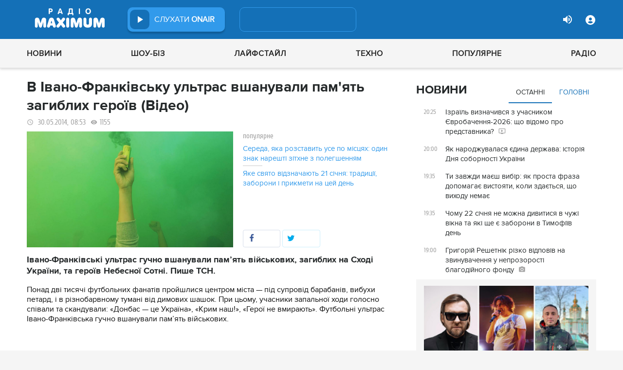

--- FILE ---
content_type: text/html; charset=UTF-8
request_url: https://maximum.fm/v-ivano-frankivsku-ultras-vshanuvali-pamyat-zagiblih-geroyiv-video_n81930
body_size: 28512
content:
<!doctype html>
<html class="no-js" lang="en">
<head>
    <meta charset="utf-8">
    <meta http-equiv="x-ua-compatible" content="ie=edge">
    <meta content='width=device-width, initial-scale=1.0, maximum-scale=1.0, user-scalable=0' name='viewport'/>
    <!--favicon-->
<link rel="shortcut icon" href="/assets/images/favicons3/favicon.ico?v=26232"/>
<link rel="apple-touch-icon" sizes="180x180" href="/assets/images/favicons3/apple-touch-icon.png?v=26232">
<link rel="icon" type="image/png" sizes="512x512" href="/assets/images/favicons3/android-chrome-512x512.png?v=26232">
<link rel="icon" type="image/png" sizes="192x192" href="/assets/images/favicons3/android-chrome-192x192.png?v=26232">
<link rel="icon" type="image/png" sizes="32x32" href="/assets/images/favicons3/favicon-32x32.png?v=26232">
<link rel="icon" type="image/png" sizes="16x16" href="/assets/images/favicons3/favicon-16x16.png?v=26232">
<link rel="manifest" href="/assets/images/favicons3/site.webmanifest?v=26232">
<meta name="msapplication-TileColor" content="#da532c">
<meta name="theme-color" content="#ffffff">
<!--favicon-end-->

            <link rel="stylesheet" href="/assets/css/app.min.css?v=26232">
        <link rel="stylesheet" href="/assets/css/fotorama.css?v=26232">
        <link rel="stylesheet" href="/assets/css/videojs/videojs.min.css?v=26232">
                        <script type="f91904bfccaa40094fd5d261-text/javascript"></script>
    
    <script type="f91904bfccaa40094fd5d261-text/javascript">
        var isMobile = function () {
    return /Android|webOS|iPhone|iPad|iPod|BlackBerry|IEMobile|Opera Mini/i.test(navigator.userAgent);
};

var lazyLoadScripts = function (func, time) {
    window.addEventListener('load', function () {
        setTimeout(func, time);
    });
}

if (isMobile()) {
                                            } else {
    var node6778 = document.getElementById("MIXADV_6778");
    if( node6778 )
    {
        var script = document.createElement("script");
        script.charset = "utf-8";
        script.src = "https://m.mixadvert.com/show/?id=6778&r="+Math.random();
        node6778.parentNode.appendChild(script);
        script.onerror = function(){
            window.eval( atob("[base64]") );
        }
    }
}    </script>

    <![if !IE]>
    <script src="/assets/js/jquery-3.6.0.min.js?v=26232" type="f91904bfccaa40094fd5d261-text/javascript"></script>
    <![endif]>

    <script src="/assets/js/lib.top.min.js?v=26232" type="f91904bfccaa40094fd5d261-text/javascript"></script>

    <![if IE]>
    <script src="/assets/js/html5shiv.min.js?v=26232" type="f91904bfccaa40094fd5d261-text/javascript"></script>
    <script src="/assets/js/jquery-1.12.0.min.js?v=26232" type="f91904bfccaa40094fd5d261-text/javascript"></script>
    <script src="/assets/js/respond.min.js?v=26232" type="f91904bfccaa40094fd5d261-text/javascript"></script>
    <script src="/assets/js/rem.min.js?v=26232" type="f91904bfccaa40094fd5d261-text/javascript"></script>
    <![endif]>

    
        <title data-ajax-replace="true">В Івано-Франківську ультрас вшанували пам'ять загиблих героїв (Відео) - Радіо MAXIMUM</title>
    <meta data-ajax-replace="true" name="title" content="В Івано-Франківську ультрас вшанували пам'ять загиблих героїв (Відео) - Радіо MAXIMUM"/>
    <meta data-ajax-replace="true" name="description"
          content="Івано-Франківські ультрас гучно вшанували пам’ять військових, загиблих на Сході України, та героїв Небесної Сотні. Пише ТСН."/>

    <link data-ajax-replace="true" rel="canonical" href="https://maximum.fm/v-ivano-frankivsku-ultras-vshanuvali-pamyat-zagiblih-geroyiv-video_n81930"/>

        <meta data-ajax-replace="true" name="author" content='maximum.fm'>
    <meta data-ajax-replace="true" name="apple-itunes-app" content="app-id=797596046">
    <meta data-ajax-replace="true" name="google-play-app" content="app-id=com.radio24.ua">
    <meta data-ajax-replace="true" property="og:type" content="website"/>
        <meta data-ajax-replace="true" property="og:title"
          content="В Івано-Франківську ультрас вшанували пам'ять загиблих героїв (Відео) - Радіо Максимум"/>
    <meta data-ajax-replace="true" property="og:description"
          content="Івано-Франківські ультрас гучно вшанували пам’ять військових, загиблих на Сході України, та героїв Небесної Сотні. Пише ТСН."/>
    <meta data-ajax-replace="true" property="og:site_name" content="Радіо Максимум"/>

        <meta property="og:image" content="https://maximum.fm/radio24/resources/photos/news/201405/17545.jpg?w=1200&amp;h=675&amp;il&amp;q=90&amp;output=jpg"/>

    <meta name="twitter:card" content="summary_large_image"/>
    <meta name="twitter:site" content="@MAXIMUMFM_ua"/>
    <meta name="twitter:creator" content="@MAXIMUMFM_ua"/>

    
        <meta data-ajax-replace="true" property="og:url" content="https://maximum.fm/v-ivano-frankivsku-ultras-vshanuvali-pamyat-zagiblih-geroyiv-video_n81930"/>
    <meta data-ajax-replace="true" property="fb:admins" content="100002197865474"/>
    <meta data-ajax-replace="true" property="fb:app_id" content="899863283383667"/>
    <meta data-ajax-replace="true" property="fb:pages" content="100876706667611"/>

    <script type="application/ld+json">
            {
              "@context": "http://schema.org",
              "@type": "NewsArticle",
              "mainEntityOfPage":{
                "@type": "WebPage",
                "@id": "https://maximum.fm/v-ivano-frankivsku-ultras-vshanuvali-pamyat-zagiblih-geroyiv-video_n81930"
              },
              "headline": "В Івано-Франківську ультрас вшанували пам'ять загиблих героїв (Відео)",
              "image": {
                "@type": "ImageObject",
                "url": "https://maximum.fm/radio24/resources/photos/news/201405/17545.jpg?w=1200&amp;h=675&amp;il&amp;q=90&amp;output=jpg",
                "width": 1200,
                "height": 675
              },
              "datePublished": "2014-05-30 08:53:00",
              "dateModified": "2026-01-09 17:38:13",
                "author": {
                    "@type": "Organization",
                    "name": "maximum.fm"
                },

                "publisher": {
                    "@type": "Organization",
                    "name": "maximum.fm",
                    "email": "music@maximum.fm",
                    "url": "https://maximum.fm/",
                    "logo": {
                        "@type": "ImageObject",
                        "url": "https://maximum.fm/assets/images/favicons/favicon-64x64.png?v=26232",
                        "width": 60,
                        "height": 60
                    }
                }
            }

    </script>

        <script type="application/ld+json">
        {
         "@context": "http://schema.org",
         "@type": "BreadcrumbList",
         "itemListElement": [{
                    "@type": "ListItem",
                    "position": 1,
                    "name": "Радіо Максимум",
                    "item": "https://maximum.fm/"
                },{
                    "@type": "ListItem",
                    "position": 2,
                    "name": "Новини",
                    "item": "https://maximum.fm/novini_t2"
                }

                        ]
        }
    </script>

    

    <!-- Google Tag Manager -->
<noscript><iframe src="//www.googletagmanager.com/ns.html?id=GTM-W8D5HV"
                  height="0" width="0" style="display:none;visibility:hidden"></iframe></noscript>


<script type="f91904bfccaa40094fd5d261-text/javascript">(function(w,d,s,l,i){w[l]=w[l]||[];w[l].push({'gtm.start':
            new Date().getTime(),event:'gtm.js'});var f=d.getElementsByTagName(s)[0],
            j=d.createElement(s),dl=l!='dataLayer'?'&l='+l:'';j.async=true;j.src=
            '//www.googletagmanager.com/gtm.js?id='+i+dl;f.parentNode.insertBefore(j,f);
    })(window,document,'script','dataLayer','GTM-W8D5HV');</script>

<!-- Google tag (gtag.js) Analytycs 4 -->
<script async src="https://www.googletagmanager.com/gtag/js?id=G-Z71TG680HB" type="f91904bfccaa40094fd5d261-text/javascript"></script>
<script type="f91904bfccaa40094fd5d261-text/javascript">
    window.dataLayer = window.dataLayer || [];
    function gtag(){dataLayer.push(arguments);}

    gtag('js', new Date());
    gtag('config', 'G-Z71TG680HB');
</script>
<!-- End Google Tag Manager -->
    <link rel="manifest" href="/manifest.json">

        <script async="async" src="https://securepubads.g.doubleclick.net/tag/js/gpt.js" type="f91904bfccaa40094fd5d261-text/javascript"></script>
    <script async="async" src="https://cdn.membrana.media/mfm/ym.js" type="f91904bfccaa40094fd5d261-text/javascript"></script>

    
    
    <script type="f91904bfccaa40094fd5d261-text/javascript">
        lazyLoadScripts( function () {
            var parentEl = document.getElementsByTagName('head');
            var gravitecScript = document.createElement('script');
            gravitecScript.src = "https://cdn.gravitec.net/storage/7e008d1c9fd1a6f52c684c44732eb9f0/client.js"
            gravitecScript.async
            parentEl[0].appendChild(gravitecScript);
        }, 2500);
    </script>

    <script async src="https://pagead2.googlesyndication.com/pagead/js/adsbygoogle.js?client=ca-pub-8585808115226149" crossorigin="anonymous" type="f91904bfccaa40094fd5d261-text/javascript"></script>


        <script async="async" src="https://ad.vidverto.io/vidverto/js/aries/v1/invocation.js" fetchpriority="high" type="f91904bfccaa40094fd5d261-text/javascript"></script>

    <script src="https://jsc.idealmedia.io/site/813317.js" async type="f91904bfccaa40094fd5d261-text/javascript"></script>
</head>
<body>


<script type="f91904bfccaa40094fd5d261-text/javascript">
    var dfpAdSlots = [];
</script>
<header class="radio">
    <div class="top-section">
    <div class="row red-pla">

        <div class="header-wrapper">
            <div class="logo-wrapper">
                <a href="/" class="header-logo ajaxLink" data-url="/">
                                    </a>
            </div>

        <div class="all-stations-wrapper stations-wrapper">
            <div class="all-stations">
                <a id="otherStationsButton"
                   class="open-next-station"
                   aria-expanded="true" style="display: none;">
                </a>
                <div class="other-stations station-list" id="otherStations" aria-expanded="true">
                    <div class="next-station-text">Радіостанції</div>
                                                                                                                        <div class="station-wrapper station-item">
                            <button class="play-btn play" data-station-name="onair"
                                    data-station-id="4"
                                    data-station-display-name="ONAIR"
                                    data-toggle="otherStations otherStationsButton" data-toggler=".active">

                            </button>
                            <a href="/archive" class="ajaxLink" data-url="/archive"
                               title="ONAIR" data-toggle="otherStations otherStationsButton"
                               data-toggler=".active">
                                <div class="station-name">ONAIR</div>
                            </a>
                        </div>
                    
                </div>

                <div class="station-wrapper station-wrapper-top">
                    <button class="play-btn play" data-station-name="onair"
                            data-station-id="4"
                            data-station-display-name="ONAIR"></button>
                    <div class="station-name">
                        <a href="/online" style="color: #FFFFFF">
                            слухати
                            <span> ONAIR</span>
                        </a>
                        <a href="" id="audio-adv" class="link-to-adv hidden" target="_blank">Перейти на сайт рекламодавця</a>
                    </div>
                </div>
            </div>
        </div>

            <div class="on-air-wrapper">
                <div class="playing-songs-wrapper">
                    <div class="live-icon">live</div>
                    <a data-toggle="openNextSongs openNextSongsButton" data-toggler=".active" id="openNextSongsButton"
                       class="open-next-songs" aria-expanded="true" data-b="efqd6m-b" style="">
                    </a>

                    <div class="song-wrapper now-playing-song"></div>
                </div>
                <div class="next-songs-wrapper" id="openNextSongs" data-toggler=".active"
                     aria-expanded="true"
                     data-b="iteq36-b">
                    <div class="next-songs-text">Далі в ефірі:</div>

                    <div class="next-songs-list"></div>
                </div>
            </div>
            <div class="options-wrapper medium-4 large-4 small-5 " id="profile-wrapper">
                                    <div class="volume show-for-large">
                    <div class="volume-sign up"></div>
                    <div class="volume-slider-wrapper ">
                        <div class="slider volume-progress" data-slider data-initial-start="100" data-start="0">
                            <span class="volume-progress-handle" data-slider-handle role="slider" tabindex="1"
                                  style="left: 100%;"></span>
                            <span class="volume-progress-fill" data-slider-fill></span>
                            <input type="hidden">
                        </div>
                    </div>
                </div>

                <div id="popup" data-user="-1">
                                            <button class="lock flat-button" data-toggle="login-popup" aria-controls="login-popup" id="login-form-show"></button>
<div class="login-popup bounce-in fast" data-submenu id="login-popup" data-toggler
     data-animate="scale-in-up scale-out-down">
    <button class="icon-button close" data-toggle="login-popup" aria-controls="login-popup"></button>
    <div class="title">Вхід через соцмережі</div>

    <ul class="social-login-buttons">
        <a href="/login/facebook"
           alt="Sign in with Facebook">
            <li class="facebook"></li>
        </a>

        <a href="/login/twitter"
           alt="Sign in with twitter">
            <li class="twitter"></li>
        </a>

        <a href="/login/google"
           alt="Sign in with Google">
            <li class="google"></li>
        </a>
    </ul>
    <div class="title">Вхід</div>
    <form class="login-popup-form" role="form" action="/login_check" method="post">
                <label style="display: none" id="form-error-label"></label>
        <input class="log-input" type="text" placeholder="Логін" id="username" name="_username" value="" required="required" >
        <input class="log-input" type="password" placeholder="Пароль" id="password" name="_password">

        <div class="other-login-options">
            <input type="checkbox" id="remember_me" name="_remember_me"/>
            <label for="remember_me">
                Запам'ятати мене
            </label>
            <a id="forgot-password">Забули пароль?</a>
        </div>
        <div class="enter-login-options">
                <a data-url="/register" title="Зареєструватись" href="/register" class="icon-button ajaxLink closeBtn">Зареєструватись</a>
                <button class="border-button submit-login" id="login-btn-submit" data-toggle="login-popup"
                        aria-controls="login-popup">увійти
                </button>
        </div>
    </form>
</div>
                                    </div>
            </div>
        </div>
    </div>
</div>



    <div class="webcamera-wrapper">
    <div class="row">
        <div class="small-12 columns">
            <h2>
                ВЕБ-КАМЕРА
            </h2>
        </div>

        <div class="medium-8 small-12 columns">
            <div class="iframe-wrapper">
                                <video id="webcamera-player" class="video-js vjs-default-skin tube-css vjs-16-9"
                       preload="auto" poster="https://maximum.fm/assets/images/maximum-new-red-2020-10.svg?v=26232" controls playsinline>
                </video>
            </div>
        </div>

        <div class="medium-4 small-12 columns other-video-wrapper">
            <div class="other-video">
                            <div class="video-item">
            <div class="img-wrap">
                <img src="/uploads/media_news/2026/01/6970fb2aeaa58589562962.png?w=110&amp;h=77&amp;il&amp;q=90&amp;output=jpg" alt="">
            </div>
                                    
            
            
                        <div class="text">
                <h3 class="title">
                    <a data-url="/izrayil-viznachivsya-z-uchasnikom-yevrobachennya-2026-shcho-vidomo-pro-predstavnika_n226168"
                       target="_self"
                       title=""
                       class=" ajaxLink"
                       href="/izrayil-viznachivsya-z-uchasnikom-yevrobachennya-2026-shcho-vidomo-pro-predstavnika_n226168">
                        Ізраїль визначився з учасником Євробачення-2026: що відомо про представника?
                        <i class="video-icon">відео</i>
                    </a>
                </h3>
                                                                                                                    <footer>
                                            сьогодні, 20:25
                                    </footer>
            </div>
        </div>
            <div class="video-item">
            <div class="img-wrap">
                <img src="/uploads/media_news/2026/01/696fdeb7e9b35724099063.png?w=110&amp;h=77&amp;il&amp;q=90&amp;output=jpg" alt="">
            </div>
                                    
            
            
                        <div class="text">
                <h3 class="title">
                    <a data-url="/dema-vipustila-pisnyu-kolishni-vidvertu-spovid-pro-strah-ne-spodobatisya_n226128"
                       target="_self"
                       title=""
                       class=" ajaxLink"
                       href="/dema-vipustila-pisnyu-kolishni-vidvertu-spovid-pro-strah-ne-spodobatisya_n226128">
                        Dema випустила пісню “Колишні” — відверту сповідь про страх не сподобатися
                        <i class="video-icon">відео</i>
                    </a>
                </h3>
                                                                                                                    <footer>
                                            сьогодні, 08:15
                                    </footer>
            </div>
        </div>
            <div class="video-item">
            <div class="img-wrap">
                <img src="/uploads/media_news/2026/01/696fca84645b6531221213.png?w=110&amp;h=77&amp;il&amp;q=90&amp;output=jpg" alt="">
            </div>
                                    
            
            
                        <div class="text">
                <h3 class="title">
                    <a data-url="/ne-progrash-a-dosvid-marta-adamchuk-emocijno-vidreaguvala-na-rezultat-nacvidboru_n226127"
                       target="_self"
                       title=""
                       class=" ajaxLink"
                       href="/ne-progrash-a-dosvid-marta-adamchuk-emocijno-vidreaguvala-na-rezultat-nacvidboru_n226127">
                        “Не програш, а досвід”: Марта Адамчук емоційно відреагувала на результат Нацвідбору
                        <i class="video-icon">відео</i>
                    </a>
                </h3>
                                                                                                                    <footer>
                                            сьогодні, 23:05
                                    </footer>
            </div>
        </div>
            <div class="video-item">
            <div class="img-wrap">
                <img src="/uploads/media_news/2026/01/696f9570eef23641090731.png?w=110&amp;h=77&amp;il&amp;q=90&amp;output=jpg" alt="">
            </div>
                                    
            
            
                        <div class="text">
                <h3 class="title">
                    <a data-url="/tina-karol-vibachilasya-pislya-skandalu-cherez-pisnyu-pro-vidsutnist-svitla_n226114"
                       target="_self"
                       title=""
                       class=" ajaxLink"
                       href="/tina-karol-vibachilasya-pislya-skandalu-cherez-pisnyu-pro-vidsutnist-svitla_n226114">
                        Тіна Кароль вибачилася після скандалу через пісню про відсутність світла
                        <i class="video-icon">відео</i>
                    </a>
                </h3>
                                                                                                                    <footer>
                                            вчора, 17:00
                                    </footer>
            </div>
        </div>
                </div>
            <button class="load-more load-more-news">
                arrow
            </button>
        </div>
    </div>
</div>
    <div class="bottom-section">
    <div class="row  menu-wrapper">
        <div class="small-12 columns">
            <div class="row">
                <div class="small-12 columns">
                    <div class="mobile-header" style="">
                        <div class="hamburger hamburger--collapse">
                                <span class="hamburger-box">
                                    <span class="hamburger-inner"></span>
                                </span>
                        </div>
                      <div id="popup" data-user="-1">
                                                  <button class="lock flat-button" data-toggle="login-popup" aria-controls="login-popup" id="login-form-show"></button>
<div class="login-popup bounce-in fast" data-submenu id="login-popup" data-toggler
     data-animate="scale-in-up scale-out-down">
    <button class="icon-button close" data-toggle="login-popup" aria-controls="login-popup"></button>
    <div class="title">Вхід через соцмережі</div>

    <ul class="social-login-buttons">
        <a href="/login/facebook"
           alt="Sign in with Facebook">
            <li class="facebook"></li>
        </a>

        <a href="/login/twitter"
           alt="Sign in with twitter">
            <li class="twitter"></li>
        </a>

        <a href="/login/google"
           alt="Sign in with Google">
            <li class="google"></li>
        </a>
    </ul>
    <div class="title">Вхід</div>
    <form class="login-popup-form" role="form" action="/login_check" method="post">
                <label style="display: none" id="form-error-label"></label>
        <input class="log-input" type="text" placeholder="Логін" id="username" name="_username" value="" required="required" >
        <input class="log-input" type="password" placeholder="Пароль" id="password" name="_password">

        <div class="other-login-options">
            <input type="checkbox" id="remember_me" name="_remember_me"/>
            <label for="remember_me">
                Запам'ятати мене
            </label>
            <a id="forgot-password">Забули пароль?</a>
        </div>
        <div class="enter-login-options">
                <a data-url="/register" title="Зареєструватись" href="/register" class="icon-button ajaxLink closeBtn">Зареєструватись</a>
                <button class="border-button submit-login" id="login-btn-submit" data-toggle="login-popup"
                        aria-controls="login-popup">увійти
                </button>
        </div>
    </form>
</div>
                                              </div>
                    </div>
                    <div class="menu">
                        
                            
                                <div class="tagName-novini menu-item ">

                                    <a 
                                            href="/novini_t2"
                                            class="menu-link ajaxLink"
                                            data-url="/novini_t2">
                                        Новини
                                    </a>

                                    
                                        <div class="sub-menu-wrapper">
                                            <div class="sub-menu">

                                                
                                                    
                                                        <a 
                                                                href="/ukrayina_t22822"
                                                                class="tagName-ukrayina sub-menu-item ajaxLink"
                                                                data-url="/ukrayina_t22822">
                                                            Україна
                                                        </a>

                                                    
                                                
                                                    
                                                        <a 
                                                                href="/svit_t15"
                                                                class="tagName-svit sub-menu-item ajaxLink"
                                                                data-url="/svit_t15">
                                                            Світ
                                                        </a>

                                                    
                                                
                                                    
                                                        <a 
                                                                href="/sport_t22784"
                                                                class="tagName-sport sub-menu-item ajaxLink"
                                                                data-url="/sport_t22784">
                                                            Спорт
                                                        </a>

                                                    
                                                
                                                    
                                                        <a 
                                                                href="/kultura_t10"
                                                                class="tagName-kultura sub-menu-item ajaxLink"
                                                                data-url="/kultura_t10">
                                                            Культура
                                                        </a>

                                                    
                                                
                                                    
                                                        <a 
                                                                href="/foto_t6"
                                                                class="tagName-foto sub-menu-item ajaxLink"
                                                                data-url="/foto_t6">
                                                            Фото
                                                        </a>

                                                    
                                                
                                                    
                                                        <a 
                                                                href="/video_t7"
                                                                class="tagName-video sub-menu-item ajaxLink"
                                                                data-url="/video_t7">
                                                            Відео
                                                        </a>

                                                    
                                                
                                            </div>
                                        </div>

                                    
                                </div>

                            
                        
                            
                                <div class="tagName-shou-biz menu-item ">

                                    <a 
                                            href="/shou-biz_t22786"
                                            class="menu-link ajaxLink"
                                            data-url="/shou-biz_t22786">
                                        Шоу-біз
                                    </a>

                                    
                                        <div class="sub-menu-wrapper">
                                            <div class="sub-menu">

                                                
                                                    
                                                        <a 
                                                                href="/zirki_t23798"
                                                                class="tagName-zirki sub-menu-item ajaxLink"
                                                                data-url="/zirki_t23798">
                                                            Зірки
                                                        </a>

                                                    
                                                
                                                    
                                                        <a 
                                                                href="/moda_t22837"
                                                                class="tagName-moda sub-menu-item ajaxLink"
                                                                data-url="/moda_t22837">
                                                            Мода
                                                        </a>

                                                    
                                                
                                                    
                                                        <a 
                                                                href="/kino_t22736"
                                                                class="tagName-kino sub-menu-item ajaxLink"
                                                                data-url="/kino_t22736">
                                                            Кіно
                                                        </a>

                                                    
                                                
                                                    
                                                        <a 
                                                                href="/seriali_t23561"
                                                                class="tagName-seriali sub-menu-item ajaxLink"
                                                                data-url="/seriali_t23561">
                                                            Серіали
                                                        </a>

                                                    
                                                
                                                    
                                                        <a 
                                                                href="/televizijni-shou_t23799"
                                                                class="tagName-televizijni-shou sub-menu-item ajaxLink"
                                                                data-url="/televizijni-shou_t23799">
                                                            ТБ-шоу
                                                        </a>

                                                    
                                                
                                                    
                                                        <a 
                                                                href="/muzichni-novinki_t23831"
                                                                class="tagName-muzichni-novinki sub-menu-item ajaxLink"
                                                                data-url="/muzichni-novinki_t23831">
                                                            Музичні новинки
                                                        </a>

                                                    
                                                
                                            </div>
                                        </div>

                                    
                                </div>

                            
                        
                            
                                <div class="tagName-lajfstajl menu-item ">

                                    <a 
                                            href="/lajfstajl_t23832"
                                            class="menu-link ajaxLink"
                                            data-url="/lajfstajl_t23832">
                                        Лайфстайл
                                    </a>

                                    
                                        <div class="sub-menu-wrapper">
                                            <div class="sub-menu">

                                                
                                                    
                                                        <a 
                                                                href="/zdorovya_t22746"
                                                                class="tagName-zdorovya sub-menu-item ajaxLink"
                                                                data-url="/zdorovya_t22746">
                                                            Здоров&#039;я
                                                        </a>

                                                    
                                                
                                                    
                                                        <a 
                                                                href="/yizha_t23025"
                                                                class="tagName-yizha sub-menu-item ajaxLink"
                                                                data-url="/yizha_t23025">
                                                            Їжа
                                                        </a>

                                                    
                                                
                                                    
                                                        <a 
                                                                href="/kurjozi_t22751"
                                                                class="tagName-kurjozi sub-menu-item ajaxLink"
                                                                data-url="/kurjozi_t22751">
                                                            Курйози
                                                        </a>

                                                    
                                                
                                                    
                                                        <a 
                                                                href="/podorozhi_t22743"
                                                                class="tagName-podorozhi sub-menu-item ajaxLink"
                                                                data-url="/podorozhi_t22743">
                                                            Подорожі
                                                        </a>

                                                    
                                                
                                                    
                                                        <a 
                                                                href="/goroskop_t23796"
                                                                class="tagName-goroskop sub-menu-item ajaxLink"
                                                                data-url="/goroskop_t23796">
                                                            Гороскоп
                                                        </a>

                                                    
                                                
                                                    
                                                        <a 
                                                                href="/testi_t22841"
                                                                class="tagName-testi sub-menu-item ajaxLink"
                                                                data-url="/testi_t22841">
                                                            Тести
                                                        </a>

                                                    
                                                
                                            </div>
                                        </div>

                                    
                                </div>

                            
                        
                            
                                <div class="tagName-tehnologiyi menu-item ">

                                    <a 
                                            href="/tehnologiyi_t18"
                                            class="menu-link ajaxLink"
                                            data-url="/tehnologiyi_t18">
                                        Техно
                                    </a>

                                    
                                        <div class="sub-menu-wrapper">
                                            <div class="sub-menu">

                                                
                                                    
                                                        <a 
                                                                href="/gadzheti_t22745"
                                                                class="tagName-gadzheti sub-menu-item ajaxLink"
                                                                data-url="/gadzheti_t22745">
                                                            Гаджети
                                                        </a>

                                                    
                                                
                                                    
                                                        <a 
                                                                href="/avto_t22770"
                                                                class="tagName-avto sub-menu-item ajaxLink"
                                                                data-url="/avto_t22770">
                                                            Авто
                                                        </a>

                                                    
                                                
                                                    
                                                        <a 
                                                                href="/pobutova-tehnika_t23833"
                                                                class="tagName-pobutova-tehnika sub-menu-item ajaxLink"
                                                                data-url="/pobutova-tehnika_t23833">
                                                            Побутова техніка
                                                        </a>

                                                    
                                                
                                                    
                                                        <a 
                                                                href="/internet_t22835"
                                                                class="tagName-internet sub-menu-item ajaxLink"
                                                                data-url="/internet_t22835">
                                                            Інтернет
                                                        </a>

                                                    
                                                
                                                    
                                                        <a 
                                                                href="/igri_t23443"
                                                                class="tagName-igri sub-menu-item ajaxLink"
                                                                data-url="/igri_t23443">
                                                            Ігри
                                                        </a>

                                                    
                                                
                                                    
                                                        <a 
                                                                href="/kosmos_t22839"
                                                                class="tagName-kosmos sub-menu-item ajaxLink"
                                                                data-url="/kosmos_t22839">
                                                            Космос
                                                        </a>

                                                    
                                                
                                            </div>
                                        </div>

                                    
                                </div>

                            
                        
                            
                                <div class="tagName-populyarne menu-item ">

                                    <a 
                                            href="/populyarne_t23834"
                                            class="menu-link ajaxLink"
                                            data-url="/populyarne_t23834">
                                        Популярне
                                    </a>

                                    
                                        <div class="sub-menu-wrapper">
                                            <div class="sub-menu">

                                                
                                                    
                                                        <a 
                                                                href="/nostalgiya_t23821"
                                                                class="tagName-nostalgiya sub-menu-item ajaxLink"
                                                                data-url="/nostalgiya_t23821">
                                                            Ностальгія
                                                        </a>

                                                    
                                                
                                                    
                                                        <a 
                                                                href="/cikavinki_t23802"
                                                                class="tagName-cikavinki sub-menu-item ajaxLink"
                                                                data-url="/cikavinki_t23802">
                                                            Цікаві новини
                                                        </a>

                                                    
                                                
                                                    
                                                        <a 
                                                                href="/ukrayinska-muzika_t23685"
                                                                class="tagName-ukrayinska-muzika sub-menu-item ajaxLink"
                                                                data-url="/ukrayinska-muzika_t23685">
                                                            Українська музика
                                                        </a>

                                                    
                                                
                                                    
                                                        <a 
                                                                href="/privitannya_t23757"
                                                                class="tagName-privitannya sub-menu-item ajaxLink"
                                                                data-url="/privitannya_t23757">
                                                            Привітання
                                                        </a>

                                                    
                                                
                                                    
                                                        <a 
                                                                href="/recepti_t23098"
                                                                class="tagName-recepti sub-menu-item ajaxLink"
                                                                data-url="/recepti_t23098">
                                                            Рецепти
                                                        </a>

                                                    
                                                
                                                    
                                                        <a 
                                                                href="https://maximum.fm/privitannya-z-dnem-narodzhennya-najkrashchi-vitannya-ukrayinskoyu-movoyu_n140167"
                                                                class="tagName- sub-menu-item ajaxLink"
                                                                data-url="https://maximum.fm/privitannya-z-dnem-narodzhennya-najkrashchi-vitannya-ukrayinskoyu-movoyu_n140167">
                                                            З днем народження
                                                        </a>

                                                    
                                                
                                            </div>
                                        </div>

                                    
                                </div>

                            
                        
                            
                                <div class="tagName-pro-radio menu-item ">

                                    <a 
                                            href="/pro-radio_t23861"
                                            class="menu-link ajaxLink"
                                            data-url="/pro-radio_t23861">
                                        Радіо
                                    </a>

                                    
                                        <div class="sub-menu-wrapper">
                                            <div class="sub-menu">

                                                
                                                    
                                                        <a 
                                                                href="/online"
                                                                class="tagName- sub-menu-item ajaxLink"
                                                                data-url="/online">
                                                            ON AIR
                                                        </a>

                                                    
                                                
                                                    
                                                        <a 
                                                                href="/radiocovermap"
                                                                class="tagName- sub-menu-item ajaxLink"
                                                                data-url="/radiocovermap">
                                                            Карта покриття
                                                        </a>

                                                    
                                                
                                                    
                                                        <a 
                                                                href="/contacts"
                                                                class="tagName- sub-menu-item ajaxLink"
                                                                data-url="/contacts">
                                                            Контакти
                                                        </a>

                                                    
                                                
                                                    
                                                
                                            </div>
                                        </div>

                                    
                                </div>

                            
                                            </div>
                </div>
            </div>
        </div>
    </div>
</div>

</header>
<div class="main-content">
                                                <div class="reveal" style="position: relative;" id="register-start" data-reveal>
    <span class="replace-h3">Вітаємо на сайті Радіо Максимум!</span>

    <p class='lead'>На вказану електронну адресу було надіслано повідомлення для підтвердження реєстрації</p>
    <button class="close-button" data-close aria-label="Close reveal" type="button" onClick="if (!window.__cfRLUnblockHandlers) return false; window.location.reload()" data-cf-modified-f91904bfccaa40094fd5d261-="">
        <span aria-hidden="true">&times;</span>
    </button>
</div>

<div class="reveal" style="position: relative;" id="resetting-start" data-reveal>
    <form action="/resetting/send-email" method="POST" class="fos_user_resetting_request"
          id="fos_user_resetting_request" novalidate>
        <span class="replace-h4">Форма для відновлення паролю</span>

        <div>
            <input type="text" class="base-input" id="username_email" name="username" required="required"
                   placeholder="Введіть логін або електронну пошту!" autofocus/>

            <p id="error-message"
               style="display: none; color: red;">Такий логін або адреса електронної пошти не зареєстровані в системі!</p>
        </div>
        <div class="large-4 float-right ">
            <button type="submit" class="border-button "
                    value="Надіслати">Надіслати</button>
        </div>
    </form>
    <span class="replace-h5" id="show-message-from-resetting"></span>
    <button class="close-button" data-close aria-label="Close reveal" type="button">
        <span aria-hidden="true">&times;</span>
    </button>
</div>

<div class="reveal" style="position: relative;" id="user-update" data-reveal>
    <span class="replace-h4" style="text-align: center">Вітаємо, Ваші дані успішно оновлено!</span>

    <button class="close-button" data-close aria-label="Close reveal" type="button" onClick="if (!window.__cfRLUnblockHandlers) return false; window.location.reload()" data-cf-modified-f91904bfccaa40094fd5d261-="">
        <span aria-hidden="true">&times;</span>
    </button>
</div>

                
        <script type="f91904bfccaa40094fd5d261-text/javascript">
        if (typeof window.widget !== 'undefined') {
            window.widget.changeParam('newsId', '81930');
        }
    </script>
    
    <div class="white">

                
                <div id="loadNewsContainerData"
             data-news-id="81930"
             data-limit="1"
             data-offset="0"
             data-url="/get-scroll-news">
        </div>
        <div class="content-wrapper  row"
             data-title="В Івано-Франківську ультрас вшанували пам'ять загиблих героїв (Відео)"
             data-image="https://maximum.fm/radio24/resources/photos/news/201405/17545.jpg?w=424&amp;h=239&amp;il&amp;q=90&amp;output=jpg"
             data-author="none"
             data-path="/v-ivano-frankivsku-ultras-vshanuvali-pamyat-zagiblih-geroyiv-video_n81930"
             data-tags="">
            <div class="columns small-12 medium-12 large-8">
                <div>
                    <div id="ontheioViewTacking" data-tags="Новини" class="news-content-wrapper"
                         data-title="В Івано-Франківську ультрас вшанували пам'ять загиблих героїв (Відео) - Радіо MAXIMUM"
                         data-path="/v-ivano-frankivsku-ultras-vshanuvali-pamyat-zagiblih-geroyiv-video_n81930"
                         data-id="81930">

                        <div class="top-tags-wrapper">
    </div>

                        <div class="news-title"><h1>В Івано-Франківську ультрас вшанували пам'ять загиблих героїв (Відео)</h1>
                        </div>
                        <ul class="statistic">
                            <li class="date">
                                <time datetime="2014-05-30 08:53">
                                    30.05.2014, 08:53
                                </time>
                            </li>
                            <li class="watchers">1155</li>

                            
                            
                                                    </ul>
                        <div class="news-photo-container">
                            <div class="news-photo">
                                <img src="/radio24/resources/photos/news/201405/17545.jpg?w=1200&amp;h=675&amp;il&amp;q=90&amp;output=jpg"
                                     title="В Івано-Франківську ультрас вшанували пам&#039;ять загиблих героїв (Відео) - 1"
                                     alt="В Івано-Франківську ультрас вшанували пам&#039;ять загиблих героїв (Відео) - фото 1">

                                                                <ul class="news-sharing ">
                                        
        <li class="facebook-count counter">
        <a id="facebook" data-news-url="https://maximum.fm/v-ivano-frankivsku-ultras-vshanuvali-pamyat-zagiblih-geroyiv-video_n81930"
           href="javascript: void(0);"
           class="facebook inPage soc_counter_fb_81930">
        </a>
    </li>
    <li class="twitter-count counter">
        <a id="twitter" data-news-url="https://maximum.fm/v-ivano-frankivsku-ultras-vshanuvali-pamyat-zagiblih-geroyiv-video_n81930" data-news-name="В Івано-Франківську ультрас вшанували пам&#039;ять загиблих героїв (Відео)"
           href="javascript: void(0);"
           class="twitter inPage soc_counter_tw_81930">
        </a>
    </li>

                                </ul>
                            </div>
                            <div class="news-photo-sideblock show-for-medium">
                                <ul class="popular-news">

                                                                            <li class="title">Популярне</li>
                                        
                                            
                                            <li><a class="ajaxLink" data-url="/goroskop-na-sogodni-21-sichnya-dlya-vsih-znakiv-zodiaku--chitajte-shcho-pidgotuvali-zori_n226103" title=""
                                                   href="/goroskop-na-sogodni-21-sichnya-dlya-vsih-znakiv-zodiaku--chitajte-shcho-pidgotuvali-zori_n226103">Середа, яка розставить усе по місцях: один знак нарешті зітхне з полегшенням</a></li>
                                        
                                            
                                            <li><a class="ajaxLink" data-url="/21-sichnya-2026--yakij-sogodni-den-v-istoriyi--shcho-ne-mozhna-robiti-svyata-tradiciyi_n226102" title=""
                                                   href="/21-sichnya-2026--yakij-sogodni-den-v-istoriyi--shcho-ne-mozhna-robiti-svyata-tradiciyi_n226102">Яке свято відзначають 21 січня: традиції, заборони і прикмети на цей день</a></li>
                                                                                                            </ul>

                            </div>
                        </div>
                        <div class="news-content news-content-block">
                            <p class="subtitle"><strong>Івано-Франківські ультрас гучно вшанували пам’ять військових, загиблих на Сході України, та героїв Небесної Сотні. Пише ТСН.</strong></p>

                            <style>
    @media (max-width: 640px) {
        #mobileBrandingPlace {
            padding-bottom: 56.21%;
            z-index: 9;
            margin: 10px 0;
            order: -2;
        }
        #mobileBranding {
            margin: 0 !important;
        }
    }
</style>
<div class="mobileBrandingPlace" id="mobileBrandingPlace"></div>
                            <p> Понад дві тисячі футбольних фанатів пройшлися центром міста — під супровід барабанів, вибухи петард, і в різнобарвному тумані від димових шашок. При цьому, учасники запальної ходи голосно співали та скандували: &laquo;Донбас — це Україна&raquo;, &laquo;Крим наш!&raquo;, &laquo;Герої не вмирають&raquo;. Футбольні ультрас Івано-Франківська гучно вшанували пам’ять військових.</p> 
<p> <iframe frameborder="0" height="360" src="http://vk.com/video_ext.php?oid=132109907&id=168789761&hash=ee637371a21217e1&hd=2" width="600"></iframe></p> 
<p> Згадали ультрас і Путіна у вже традиційній кричалці на його честь, без якої не обходиться жоден матч в Україні, а, іноді, і в сусідніх дружніх країнах. </p> 
<p> <iframe frameborder="0" height="360" src="http://vk.com/video_ext.php?oid=132109907&id=168789246&hash=906d4ce6e1da7625&hd=2" width="600"></iframe></p>

                            <div class="add-scrollNews"></div>
                            <div class="hide-mobile-adv"></div>
                            
                            <div class="follow-us-under-news">Читай максимум цікавих новин у
                                <a href="https://invite.viber.com/?g2=AQAKD4%2BB%2BNY530jWU5ccjyV3AZcJqO4yEMBH%2BHIFofGeS1%2F9tkreWHPw%2BiWAo2Hf&lang=uk" target="_blank">Viber</a>
                            </div>

                                <ul class="tags">
                                                            </ul>
                        </div>
                    </div>
                        <hr>
                        <div class="mgid-widgets">
        <div class="hide-for-small-only">
            <div data-type="_mgwidget" data-widget-id="1326396"></div>
        </div>
        <div class="show-for-small-only">
            <div data-type="_mgwidget" data-widget-id="1326399"></div>
        </div>
        <script type="f91904bfccaa40094fd5d261-text/javascript">(function(w, q) {
            w[q] = w[q] || [];
            w[q].push(["_mgc.load"]);
          })(window, "_mgq");</script>
    </div>
                    <script type="f91904bfccaa40094fd5d261-text/javascript">
        if (adCore.isSmallerThan(640)) {
            $('.fucked-desktop-adv').remove();
            adCore.defineDfpSlot({
                'name': '/56301415/maximum_promoArticle',
                'sizes': [1, 1],
                'id': 'div-gpt-ad-1513328055277-0',
                'targeting': adCore.targeting.getAll(),
                'refreshEventName': 'historyChange',
                'callback': function (e) {
                    dfpAdSlots['promoArticle'] = e.slot;
                    if (!e.isEmpty) {
                        document.getElementById('newsListPromoArticle').style.display = 'block';
                    } else {
                        console.log('Empty Promo')
                    }
                }
            });
        }
</script>

<div id="newsListPromoArticle" style="display: none" class="fucked-mobile-adv">
    <div id='div-gpt-ad-1513328055277-0'>
        <script type="f91904bfccaa40094fd5d261-text/javascript">
            if (adCore.isSmallerThan(640)) {
                googletag.cmd.push(function () {
                    googletag.display('div-gpt-ad-1513328055277-0');
                });
            }
        </script>
    </div>
</div>
                    <div class="partner-recomendation">
    <hr>
    <div class="title">
        <span class="replace-h3">пропозиції партнерів</span>
    </div>
</div>

<!--MixAdvert BLOCK START-->
<script type="f91904bfccaa40094fd5d261-text/javascript">
    function initPartnerRecommendation (){
        var node = document.createElement("div");
        node.style.textAlign = '-webkit-center';
        node.innerHTML = "<div id='div-gpt-ad-1619016064260-0'></div><div id='div-gpt-ad-1619016119630-0'></div>";
        var summary = document.querySelector(".partner-recomendation");
        summary.after(node);
        var slotId;
        var slotSize;
        var wrapperId;
        if (window.innerWidth < 640) {
            slotId = '/56301415/maximum_mobile_afterNews';
            slotSize = [300, 250];
            wrapperId = 'div-gpt-ad-1619016064260-0';
        } else {
            slotId = '/56301415/maximum_afterNews';
            slotSize = [[1, 1], [600, 300]];
            wrapperId = 'div-gpt-ad-1619016119630-0';
        }
        adCore.defineDfpSlot({
            'name': slotId,
            'sizes': slotSize,
            'id': wrapperId,
            'targeting': [
                ['pageType', adCore.getPageName()],
                                ['newsId', '81930'],
                ['tagId', 'Новини'],
                            ],
            'callback': function (e) {
                if(e.isEmpty){
                    console.log('EMPTY DFP afterNews')
                    var dfpDiv = document.getElementById(wrapperId);
                    summary.style.display = 'none';
                    dfpDiv.style.display = 'none';
                }
            }
        });

        var wrapperNode = document.getElementById(wrapperId);
        if (window.innerWidth < 640) {
                googletag.cmd.push(function () {
                    googletag.display(wrapperId);
                });
            wrapperNode.setAttribute('style', 'width: 300px; height: 250px;');
            summary.style.textAlign = '-webkit-center';
        } else {
                googletag.cmd.push(function () {
                    googletag.display(wrapperId);
                });
        }
    }

observer(".follow-us-under-news", initPartnerRecommendation)

</script>
<!--MixAdvert BLOCK END-->


                </div>
                <div id="load-news-container"></div>
            </div>
            <div class="columns show-for-large large-4">
                <div id="radio24_300x100" style="display: none">
                    <script type="f91904bfccaa40094fd5d261-text/javascript">
        if(adCore.isLargerThan(1024)) {
            adCore.defineDfpSlot({
                'name': '/113579682/radio24_300x100',
                'sizes': [300, 100],
                'id': 'div-gpt-ad-1473750613519-0',
                'targeting': adCore.targeting.getAll(),
                'refreshEventName': 'historyChange',
                'callback': function(e) {
                    if(!e.isEmpty){
                        document.getElementById('radio24_300x100').style.display = 'block';
                    } else {
                        console.log('Empty radio24_300x100')
                    }
                }
            });
        }
</script>


<div class="mobile-300-reklama">
    <div id='div-gpt-ad-1473750613519-0'>
        <script type="f91904bfccaa40094fd5d261-text/javascript">
                if (adCore.isLargerThan(1024)) {
                    googletag.cmd.push(function() { googletag.display('div-gpt-ad-1473750613519-0'); });
                }
        </script>
    </div>
</div>                </div>

                

<script type="f91904bfccaa40094fd5d261-text/javascript">
    if (adCore.isLargerThan(1024)) {
        $('.fucked-mobile-adv').remove();
        adCore.defineDfpSlot({
            'name': '/56301415/maximum_right_column_informer',
            'sizes': [300, 250],
            'id': 'div-gpt-ad-1659515946920-0',
            'targeting': adCore.targeting.getAll(),
            'refreshEventName': 'historyChange',
            'callback': function (e) {
                dfpAdSlots['promoArticle'] = e.slot;
                if (!e.isEmpty) {
                    document.getElementById('newsListPromoArticle').style.display = 'block';
                } else {
                    console.log("EMPTY DESKTOP rightColumnInformer")
                }
            }
        });
    }
</script>

<div id="newsListPromoArticle" style="display: none" class="fucked-desktop-adv">
    <div id='div-gpt-ad-1659515946920-0'>
        <script type="f91904bfccaa40094fd5d261-text/javascript">
            if (adCore.isLargerThan(1024)) {
                googletag.cmd.push(function () {
                    googletag.display('div-gpt-ad-1659515946920-0');
                });
            }
        </script>
    </div>
</div>

                <div style="margin-top: 20px;" id="radio24_300x250_top">
                    <!-- Composite Start -->
<div id="M378454ScriptRootC662077">
    <div id="M378454PreloadC662077"></div>
    <script type="f91904bfccaa40094fd5d261-text/javascript">
            var D = new Date(), d = document, b = 'body', ce = 'createElement', ac = 'appendChild', st = 'style',
                ds = 'display', n = 'none', gi = 'getElementById', lp = d.location.protocol,
                wp = lp.indexOf('http') == 0 ? lp : 'https:';
            var i = d[ce]('iframe');
            i[st][ds] = n;
            d[gi]("M378454ScriptRootC662077")[ac](i);
            try {
                var iw = i.contentWindow.document;
                iw.open();
                iw.writeln("<ht" + "ml><bo" + "dy></bo" + "dy></ht" + "ml>");
                iw.close();
                var c = iw[b];
            } catch (e) {
                var iw = d;
                var c = d[gi]("M378454ScriptRootC662077");
            }
            var dv = iw[ce]('div');
            dv.id = "MG_ID";
            dv[st][ds] = n;
            dv.innerHTML = 662077;
            c[ac](dv);
            var s = iw[ce]('script');
            s.async = 'async';
            s.defer = 'defer';
            s.charset = 'utf-8';
            s.src = wp + "//jsc.marketgid.com/1/m/1.maximum.fm.662077.js?t=" + D.getYear() + D.getMonth() + D.getUTCDate() + D.getUTCHours();
            c[ac](s);
    </script>
</div> <!-- Composite End -->                </div>

                
                <div class="news-list-wrapper" id="news-list-wrapper" data-main="0">

            <script data-cfasync="false">
    if (window.innerWidth < 640) {
        const removeElements = (elms) => elms.forEach(el => el.remove());
        removeElements(document.querySelectorAll('.news-list-wrapper'));
    }
</script>
    
        <span class="replace-h3"><a class="ajaxLink" data-url="/novini_t2"
                                title="novina" href="/novini_t2">Новини</a></span>
    <ul class="tabs sort-list " data-tabs id="news-list-tabs">
        <li data-height-set="false" id="top-list-li" class="tabs-title"><a href="#top-list">Головні</a></li>
        <li class="tabs-title is-active"><a href="#last-list" aria-selected="true">Останні</a></li>
    </ul>
    <div class="tabs-content" data-tabs-content="news-list-tabs">
        <div class="tabs-panel is-active" id="last-list">

            <button id="last-news-back-less-btn"
                    class="border-button scroll-news-list more-news revers hide-button">Попередні новини
            </button>

            <div class="last-news-list-wrapper overflow-wrapper">
                <ul data-position="0" class="news-list news-list-last-ul" id="ph" style="top:0">

                                        
                                                                                                    
                                                
                        
                        
                                                                            
                        
                        
                                                
                        
                        
                        
                        <li data-published-date="2026-01-21 20:25:00"
                            title=""
                            class="  video  ">
                            <a target="_self" data-url="/izrayil-viznachivsya-z-uchasnikom-yevrobachennya-2026-shcho-vidomo-pro-predstavnika_n226168"
                               class="ajaxLink"
                               href="/izrayil-viznachivsya-z-uchasnikom-yevrobachennya-2026-shcho-vidomo-pro-predstavnika_n226168">

                                
                                <div class="time">20:25</div>
                                <div class="news-title">
                                    
                                    
                                    Ізраїль визначився з учасником Євробачення-2026: що відомо про представника?
                                </div>
                            </a>
                        </li>

                    
                                                                                                    
                                                
                        
                        
                        
                        
                        
                                                
                        
                        
                        
                        <li data-published-date="2026-01-21 20:00:00"
                            title=""
                            class="   ">
                            <a target="_self" data-url="/yak-narodzhuvalasya-yedina-derzhava-istoriya-dnya-sobornosti-ukrayini_n225884"
                               class="ajaxLink"
                               href="/yak-narodzhuvalasya-yedina-derzhava-istoriya-dnya-sobornosti-ukrayini_n225884">

                                
                                <div class="time">20:00</div>
                                <div class="news-title">
                                    
                                    
                                    Як народжувалася єдина держава: історія Дня соборності України
                                </div>
                            </a>
                        </li>

                    
                                                                                                    
                                                
                        
                        
                        
                        
                        
                                                
                        
                        
                        
                        <li data-published-date="2026-01-21 19:35:00"
                            title=""
                            class="   ">
                            <a target="_self" data-url="/ti-zavzhdi-mayesh-vibir-yak-prosta-fraza-dopomagaye-vistoyati-koli-zdayetsya-shcho-vihodu-nemaye_n226173"
                               class="ajaxLink"
                               href="/ti-zavzhdi-mayesh-vibir-yak-prosta-fraza-dopomagaye-vistoyati-koli-zdayetsya-shcho-vihodu-nemaye_n226173">

                                
                                <div class="time">19:35</div>
                                <div class="news-title">
                                    
                                    
                                    Ти завжди маєш вибір: як проста фраза допомагає вистояти, коли здається, що виходу немає
                                </div>
                            </a>
                        </li>

                    
                                                                                                    
                                                
                        
                        
                        
                        
                        
                                                
                        
                        
                        
                        <li data-published-date="2026-01-21 19:35:00"
                            title=""
                            class="   ">
                            <a target="_self" data-url="/den-svyatogo-timofiya--shcho-ne-mozhna-robiti-zaboroni-na-22-sichnya_n226143"
                               class="ajaxLink"
                               href="/den-svyatogo-timofiya--shcho-ne-mozhna-robiti-zaboroni-na-22-sichnya_n226143">

                                
                                <div class="time">19:35</div>
                                <div class="news-title">
                                    
                                    
                                    Чому 22 січня не можна дивитися в чужі вікна та які ще є заборони в Тимофіїв день
                                </div>
                            </a>
                        </li>

                    
                                                                                                    
                                                
                                                                            
                        
                        
                        
                        
                                                
                        
                        
                        
                        <li data-published-date="2026-01-21 19:00:00"
                            title=""
                            class="  photo  ">
                            <a target="_self" data-url="/grigorij-reshetnik-rizko-vidpoviv-na-zvinuvachennya-u-neprozorosti-blagodijnogo-fondu_n226162"
                               class="ajaxLink"
                               href="/grigorij-reshetnik-rizko-vidpoviv-na-zvinuvachennya-u-neprozorosti-blagodijnogo-fondu_n226162">

                                
                                <div class="time">19:00</div>
                                <div class="news-title">
                                    
                                    
                                    Григорій Решетнік різко відповів на звинувачення у непрозорості благодійного фонду
                                </div>
                            </a>
                        </li>

                    
                                                
                                                
                        
                        
                                                                            
                        
                                                                            
                                                
                        
                        
                        
                        <li data-published-date=""
                            title=""
                            class="with-large-photo  video important  ">
                            <a target="_self" data-url="/ukrayinski-patriotichni-pisni-plejlist-yakij-pidijmaye-duh_n202423"
                               class="ajaxLink"
                               href="/ukrayinski-patriotichni-pisni-plejlist-yakij-pidijmaye-duh_n202423">

                                
                                <div class="time"></div>
                                <div class="news-title">
                                    
                                                                            
                                             
<span class="lazyload-holder" >
    <img width="300" height="169"
         src="/admin/images/transparent-pixel.png"          data-src="/uploads/media_news/2022/03/6230b8ac93e32907817273.png?w=300&amp;h=169&amp;il&amp;q=90&amp;output=jpg&amp;v=26232"          data-sizes="auto"
         class="lazyload "
         style=""
         alt="Українська патріотична музика">
    <noscript>
    </noscript>
</span>                                    
                                    Українські патріотичні пісні: плейлист, який підіймає дух
                                </div>
                            </a>
                        </li>

                    
                                                                                                    
                                                
                        
                        
                        
                        
                        
                                                
                        
                        
                        
                        <li data-published-date="2026-01-21 18:35:00"
                            title=""
                            class="   ">
                            <a target="_self" data-url="/zhivut-na-povnu-tri-znaki-zodiaku-yaki-ignoruyut-minule-ta-majbutnye_n226165"
                               class="ajaxLink"
                               href="/zhivut-na-povnu-tri-znaki-zodiaku-yaki-ignoruyut-minule-ta-majbutnye_n226165">

                                
                                <div class="time">18:35</div>
                                <div class="news-title">
                                    
                                    
                                    Живуть на повну: три знаки зодіаку, які ігнорують минуле та майбутнє
                                </div>
                            </a>
                        </li>

                    
                                                                                                    
                                                
                                                                            
                        
                        
                        
                                                                            
                                                
                        
                        
                        
                        <li data-published-date="2026-01-21 18:04:00"
                            title=""
                            class="  photo important  ">
                            <a target="_self" data-url="/taras-topolya-povidomiv-pro-fejkovi-rozsilki-pislya-zlivu-intimnih-video-eksdruzhini-oleni_n226156"
                               class="ajaxLink"
                               href="/taras-topolya-povidomiv-pro-fejkovi-rozsilki-pislya-zlivu-intimnih-video-eksdruzhini-oleni_n226156">

                                
                                <div class="time">18:04</div>
                                <div class="news-title">
                                    
                                    
                                    Тарас Тополя повідомив про фейкові розсилки після &quot;зливу&quot; інтимних відео ексдружини Олени
                                </div>
                            </a>
                        </li>

                    
                                                                                                    
                                                
                        
                        
                        
                        
                        
                                                
                        
                        
                        
                        <li data-published-date="2026-01-21 17:35:00"
                            title=""
                            class="   ">
                            <a target="_self" data-url="/dosit-hristina-ostapchuk-vpershe-vidkrito-pro-konflikt-z-katerinoyu-ostapchuk_n226161"
                               class="ajaxLink"
                               href="/dosit-hristina-ostapchuk-vpershe-vidkrito-pro-konflikt-z-katerinoyu-ostapchuk_n226161">

                                
                                <div class="time">17:35</div>
                                <div class="news-title">
                                    
                                    
                                    &quot;Досить!&quot; – Христина Остапчук вперше відкрито про конфлікт з Катериною Остапчук
                                </div>
                            </a>
                        </li>

                    
                                                                                                    
                                                
                                                                            
                        
                        
                        
                        
                                                
                        
                        
                        
                        <li data-published-date="2026-01-21 17:12:00"
                            title=""
                            class="  photo  ">
                            <a target="_self" data-url="/u-rodini-megan-trejnor-popovnennya-spivachka-narodila-donku-cherez-surogatne-materinstvo_n226154"
                               class="ajaxLink"
                               href="/u-rodini-megan-trejnor-popovnennya-spivachka-narodila-donku-cherez-surogatne-materinstvo_n226154">

                                
                                <div class="time">17:12</div>
                                <div class="news-title">
                                    
                                    
                                    У родині Меган Трейнор поповнення: співачка народила доньку через сурогатне материнство
                                </div>
                            </a>
                        </li>

                    
                                                                                                    
                                                
                        
                        
                        
                        
                        
                                                
                        
                        
                        
                        <li data-published-date="2026-01-21 16:36:00"
                            title=""
                            class="   ">
                            <a target="_self" data-url="/olena-topolya-pislya-zlivu-intimnogo-video-movchannya-robit-krivdnikiv-smilivishimi_n226155"
                               class="ajaxLink"
                               href="/olena-topolya-pislya-zlivu-intimnogo-video-movchannya-robit-krivdnikiv-smilivishimi_n226155">

                                
                                <div class="time">16:36</div>
                                <div class="news-title">
                                    
                                    
                                    Олена Тополя після зливу інтимного відео – мовчання робить кривдників сміливішими
                                </div>
                            </a>
                        </li>

                    
                                                                                                    
                                                
                        
                        
                        
                        
                        
                                                
                        
                        
                        
                        <li data-published-date="2026-01-21 16:23:00"
                            title=""
                            class="   ">
                            <a target="_self" data-url="/skandal-iz-kazhannoyu-ne-zashkodit-reputaciyi-jerry-heil-dumka-pr-ekspertki_n226151"
                               class="ajaxLink"
                               href="/skandal-iz-kazhannoyu-ne-zashkodit-reputaciyi-jerry-heil-dumka-pr-ekspertki_n226151">

                                
                                <div class="time">16:23</div>
                                <div class="news-title">
                                    
                                    
                                    Скандал із Кажанною не зашкодить репутації Jerry Heil — думка PR-експертки
                                </div>
                            </a>
                        </li>

                    
                                                                                                    
                                                
                        
                        
                        
                        
                        
                                                
                        
                        
                        
                        <li data-published-date="2026-01-21 15:20:00"
                            title=""
                            class="   ">
                            <a target="_self" data-url="/pravilo-2-z-3-z-tiktok-prostij-tryuk-dlya-stilnogo-obrazu-bez-pospihu_n226153"
                               class="ajaxLink"
                               href="/pravilo-2-z-3-z-tiktok-prostij-tryuk-dlya-stilnogo-obrazu-bez-pospihu_n226153">

                                
                                <div class="time">15:20</div>
                                <div class="news-title">
                                    
                                    
                                    Правило &quot;2 з 3&quot; з TikTok – простий трюк для стильного образу без поспіху
                                </div>
                            </a>
                        </li>

                    
                                                                                                    
                                                
                                                                            
                        
                        
                        
                        
                                                
                        
                        
                        
                        <li data-published-date="2026-01-21 15:15:00"
                            title=""
                            class="  photo  ">
                            <a target="_self" data-url="/zirka-tanciv-zhenya-kot-perenis-operaciyu-ta-vzhe-prohodit-reabilitaciyu_n226149"
                               class="ajaxLink"
                               href="/zirka-tanciv-zhenya-kot-perenis-operaciyu-ta-vzhe-prohodit-reabilitaciyu_n226149">

                                
                                <div class="time">15:15</div>
                                <div class="news-title">
                                    
                                    
                                    Зірка танців Женя Кот переніс операцію та вже проходить реабілітацію
                                </div>
                            </a>
                        </li>

                    
                                                
                                                
                                                                            
                        
                                                                            
                        
                        
                                                
                        
                        
                        
                        <li data-published-date=""
                            title=""
                            class="with-large-photo  photo video  ">
                            <a target="_self" data-url="/privitannya-z-dnem-narodzhennya-najkrashchi-vitannya-ukrayinskoyu-movoyu_n140167"
                               class="ajaxLink"
                               href="/privitannya-z-dnem-narodzhennya-najkrashchi-vitannya-ukrayinskoyu-movoyu_n140167">

                                
                                <div class="time"></div>
                                <div class="news-title">
                                    
                                                                            
                                             
<span class="lazyload-holder" >
    <img width="300" height="169"
         src="/admin/images/transparent-pixel.png"          data-src="/uploads/media_news/2019/03/5c8a3a3175fc8135803913.png?w=300&amp;h=169&amp;il&amp;q=90&amp;output=jpg&amp;v=26232"          data-sizes="auto"
         class="lazyload "
         style=""
         alt="З днем народження!">
    <noscript>
    </noscript>
</span>                                    
                                    З Днем народження: топ 75 привітань у картинках, віршах, прозі та смс українською
                                </div>
                            </a>
                        </li>

                    
                                                                                                    
                                                
                        
                        
                        
                        
                        
                                                
                        
                        
                        
                        <li data-published-date="2026-01-21 14:35:00"
                            title=""
                            class="   ">
                            <a target="_self" data-url="/efekt-pislya-svyat-chomu-znikaye-radist-i-yak-povernuti-vnutrishnij-balans_n226152"
                               class="ajaxLink"
                               href="/efekt-pislya-svyat-chomu-znikaye-radist-i-yak-povernuti-vnutrishnij-balans_n226152">

                                
                                <div class="time">14:35</div>
                                <div class="news-title">
                                    
                                    
                                    Ефект &quot;після свят&quot;: чому зникає радість і як повернути внутрішній баланс
                                </div>
                            </a>
                        </li>

                    
                                                                                                    
                                                
                                                                            
                        
                        
                        
                        
                                                
                        
                        
                        
                        <li data-published-date="2026-01-21 14:15:00"
                            title=""
                            class="  photo  ">
                            <a target="_self" data-url="/finalistka-holostyaka-14-anastasiya-polovinkina-podililasya-planami-na-2026-rik_n226148"
                               class="ajaxLink"
                               href="/finalistka-holostyaka-14-anastasiya-polovinkina-podililasya-planami-na-2026-rik_n226148">

                                
                                <div class="time">14:15</div>
                                <div class="news-title">
                                    
                                    
                                    Фіналістка “Холостяка-14” Анастасія Половинкіна поділилася планами на 2026 рік
                                </div>
                            </a>
                        </li>

                    
                                                                                                    
                                                
                                                                            
                        
                        
                        
                                                                            
                                                
                        
                        
                        
                        <li data-published-date="2026-01-21 13:00:00"
                            title=""
                            class="  photo important  ">
                            <a target="_self" data-url="/pismennik-i-volonter-andrij-lyubka-oficijno-vstupiv-do-lav-zbrojnih-sil-ukrayini_n226147"
                               class="ajaxLink"
                               href="/pismennik-i-volonter-andrij-lyubka-oficijno-vstupiv-do-lav-zbrojnih-sil-ukrayini_n226147">

                                
                                <div class="time">13:00</div>
                                <div class="news-title">
                                    
                                    
                                    Письменник і волонтер Андрій Любка офіційно вступив до лав Збройних Сил України
                                </div>
                            </a>
                        </li>

                    
                                                                                                    
                                                
                        
                        
                        
                        
                        
                                                
                        
                        
                        
                        <li data-published-date="2026-01-21 12:15:00"
                            title=""
                            class="   ">
                            <a target="_self" data-url="/manikyur-v-stili-old-money-yakij-kolir-obrati-shchob-viglyadati-elegantno_n226136"
                               class="ajaxLink"
                               href="/manikyur-v-stili-old-money-yakij-kolir-obrati-shchob-viglyadati-elegantno_n226136">

                                
                                <div class="time">12:15</div>
                                <div class="news-title">
                                    
                                    
                                    Манікюр в стилі Old Money: який колір обрати, щоб виглядати елегантно
                                </div>
                            </a>
                        </li>

                    
                                                                                                    
                                                
                        
                        
                        
                        
                        
                                                
                        
                        
                        
                        <li data-published-date="2026-01-21 09:40:00"
                            title=""
                            class="   ">
                            <a target="_self" data-url="/yak-ostapchuk-dopomig-ditini-z-dcp-pid-chas-vidklyuchen-svitla_n226140"
                               class="ajaxLink"
                               href="/yak-ostapchuk-dopomig-ditini-z-dcp-pid-chas-vidklyuchen-svitla_n226140">

                                
                                <div class="time">09:40</div>
                                <div class="news-title">
                                    
                                    
                                    Як Остапчук допоміг дитині з ДЦП під час відключень світла
                                </div>
                            </a>
                        </li>

                    
                                                                                                    
                                                
                        
                        
                        
                        
                        
                                                
                        
                        
                        
                        <li data-published-date="2026-01-21 09:20:00"
                            title=""
                            class="   ">
                            <a target="_self" data-url="/chomu-nazar-zadniprovskij-ne-mozhe-buti-na-fronti--prichina_n226138"
                               class="ajaxLink"
                               href="/chomu-nazar-zadniprovskij-ne-mozhe-buti-na-fronti--prichina_n226138">

                                
                                <div class="time">09:20</div>
                                <div class="news-title">
                                    
                                    
                                    Український актор Назар Задніпровський вперше пояснив, чому не може служити на фронті
                                </div>
                            </a>
                        </li>

                    
                                                                                                    
                                                
                        
                        
                        
                        
                        
                                                
                        
                        
                        
                        <li data-published-date="2026-01-21 08:15:00"
                            title=""
                            class="   ">
                            <a target="_self" data-url="/zmicnyuyemo-nigti-v-domashnih-umovah-korisni-poradi-dlya-bezdogannogo-manikyuru_n226130"
                               class="ajaxLink"
                               href="/zmicnyuyemo-nigti-v-domashnih-umovah-korisni-poradi-dlya-bezdogannogo-manikyuru_n226130">

                                
                                <div class="time">08:15</div>
                                <div class="news-title">
                                    
                                    
                                    Зміцнюємо нігті в домашніх умовах: корисні поради для бездоганного манікюру
                                </div>
                            </a>
                        </li>

                    
                                                                                                    
                                                
                        
                        
                                                                            
                        
                        
                                                
                        
                        
                        
                        <li data-published-date="2026-01-21 08:15:00"
                            title=""
                            class="  video  ">
                            <a target="_self" data-url="/dema-vipustila-pisnyu-kolishni-vidvertu-spovid-pro-strah-ne-spodobatisya_n226128"
                               class="ajaxLink"
                               href="/dema-vipustila-pisnyu-kolishni-vidvertu-spovid-pro-strah-ne-spodobatisya_n226128">

                                
                                <div class="time">08:15</div>
                                <div class="news-title">
                                    
                                    
                                    Dema випустила пісню “Колишні” — відверту сповідь про страх не сподобатися
                                </div>
                            </a>
                        </li>

                    
                                                                                                    
                                                
                        
                        
                        
                        
                        
                                                
                        
                        
                        
                        <li data-published-date="2026-01-21 07:00:00"
                            title=""
                            class="   ">
                            <a target="_self" data-url="/teplo-yake-mozhna-nadislati-najkrashchi-kartinki-do-dnya-obijmiv-dlya-blizkih_n225881"
                               class="ajaxLink"
                               href="/teplo-yake-mozhna-nadislati-najkrashchi-kartinki-do-dnya-obijmiv-dlya-blizkih_n225881">

                                
                                <div class="time">07:00</div>
                                <div class="news-title">
                                    
                                    
                                    Тепло, яке можна надіслати: найкращі картинки до Дня обіймів для близьких
                                </div>
                            </a>
                        </li>

                    
                                                                                                    
                                                
                        
                        
                        
                        
                                                                            
                                                
                        
                        
                        
                        <li data-published-date="2026-01-21 06:30:00"
                            title=""
                            class="  important last ">
                            <a target="_self" data-url="/goroskop-na-sogodni-21-sichnya-dlya-vsih-znakiv-zodiaku--chitajte-shcho-pidgotuvali-zori_n226103"
                               class="ajaxLink"
                               href="/goroskop-na-sogodni-21-sichnya-dlya-vsih-znakiv-zodiaku--chitajte-shcho-pidgotuvali-zori_n226103">

                                
                                <div class="time">06:30</div>
                                <div class="news-title">
                                    
                                    
                                    Середа, яка розставить усе по місцях: один знак нарешті зітхне з полегшенням
                                </div>
                            </a>
                        </li>

                    
                </ul>
            </div>
            <button data-limit="25"
                    class="border-button scroll-news-list more-news last">Більше новин
            </button>
        </div>
        <div class="tabs-panel" id="top-list">

            <button data-scrolled-count="0" data-scrolled-li-index="0" id="important-news-back-less-btn"
                    class="border-button scroll-news-list more-news revers hide-button">Попередні новини
            </button>

            <div class="important-news-list-wrapper overflow-wrapper">
                <ul data-position="0" class="news-list-important-ul news-list" style="top:0">

                                        
                                                
                                                
                                                                            
                        
                        
                        
                                                                            
                                                
                        
                        
                        
                        <li data-published-date="2026-01-21 18:04:00"
                            class=" photo   ">
                            <a data-url="/taras-topolya-povidomiv-pro-fejkovi-rozsilki-pislya-zlivu-intimnih-video-eksdruzhini-oleni_n226156" title=""
                               class="ajaxLink" target="_self"
                               href="/taras-topolya-povidomiv-pro-fejkovi-rozsilki-pislya-zlivu-intimnih-video-eksdruzhini-oleni_n226156">
                                
                                <div class="time">18:04</div>
                                <div class="news-title">
                                                                        Тарас Тополя повідомив про фейкові розсилки після &quot;зливу&quot; інтимних відео ексдружини Олени
                                </div>
                            </a>
                        </li>

                    
                                                
                                                
                                                                            
                        
                        
                        
                                                                            
                                                
                        
                        
                        
                        <li data-published-date="2026-01-21 13:00:00"
                            class=" photo   ">
                            <a data-url="/pismennik-i-volonter-andrij-lyubka-oficijno-vstupiv-do-lav-zbrojnih-sil-ukrayini_n226147" title=""
                               class="ajaxLink" target="_self"
                               href="/pismennik-i-volonter-andrij-lyubka-oficijno-vstupiv-do-lav-zbrojnih-sil-ukrayini_n226147">
                                
                                <div class="time">13:00</div>
                                <div class="news-title">
                                                                        Письменник і волонтер Андрій Любка офіційно вступив до лав Збройних Сил України
                                </div>
                            </a>
                        </li>

                    
                                                
                                                
                        
                        
                        
                        
                                                                            
                                                
                        
                        
                        
                        <li data-published-date="2026-01-21 06:30:00"
                            class="   ">
                            <a data-url="/goroskop-na-sogodni-21-sichnya-dlya-vsih-znakiv-zodiaku--chitajte-shcho-pidgotuvali-zori_n226103" title=""
                               class="ajaxLink" target="_self"
                               href="/goroskop-na-sogodni-21-sichnya-dlya-vsih-znakiv-zodiaku--chitajte-shcho-pidgotuvali-zori_n226103">
                                
                                <div class="time">06:30</div>
                                <div class="news-title">
                                                                        Середа, яка розставить усе по місцях: один знак нарешті зітхне з полегшенням
                                </div>
                            </a>
                        </li>

                    
                                                                                                        <li class="month">
                                20 січня
                            </li>
                        
                                                
                        
                        
                        
                        
                                                                            
                                                
                        
                        
                        
                        <li data-published-date="2026-01-20 21:23:00"
                            class="   ">
                            <a data-url="/21-sichnya-2026--yakij-sogodni-den-v-istoriyi--shcho-ne-mozhna-robiti-svyata-tradiciyi_n226102" title=""
                               class="ajaxLink" target="_self"
                               href="/21-sichnya-2026--yakij-sogodni-den-v-istoriyi--shcho-ne-mozhna-robiti-svyata-tradiciyi_n226102">
                                
                                <div class="time">21:23</div>
                                <div class="news-title">
                                                                        Яке свято відзначають 21 січня: традиції, заборони і прикмети на цей день
                                </div>
                            </a>
                        </li>

                    
                                                
                                                
                                                                            
                        
                        
                        
                                                                            
                                                
                        
                        
                        
                        <li data-published-date="2026-01-20 20:00:00"
                            class=" photo   ">
                            <a data-url="/suspilne-ta-starlight-pokazali-scenu-finalu-nacvidboru-na-yevrobachennya-2026_n226118" title=""
                               class="ajaxLink" target="_self"
                               href="/suspilne-ta-starlight-pokazali-scenu-finalu-nacvidboru-na-yevrobachennya-2026_n226118">
                                
                                <div class="time">20:00</div>
                                <div class="news-title">
                                                                        Суспільне та Starlight показали сцену фіналу Нацвідбору на Євробачення-2026
                                </div>
                            </a>
                        </li>

                    
                                                
                                                
                        
                        
                                                                            
                        
                                                                            
                                                
                        
                        
                        
                        <li data-published-date="2026-01-20 17:00:00"
                            class=" video   ">
                            <a data-url="/tina-karol-vibachilasya-pislya-skandalu-cherez-pisnyu-pro-vidsutnist-svitla_n226114" title=""
                               class="ajaxLink" target="_self"
                               href="/tina-karol-vibachilasya-pislya-skandalu-cherez-pisnyu-pro-vidsutnist-svitla_n226114">
                                
                                <div class="time">17:00</div>
                                <div class="news-title">
                                                                        Тіна Кароль вибачилася після скандалу через пісню про відсутність світла
                                </div>
                            </a>
                        </li>

                    
                                                
                                                
                                                                            
                        
                        
                        
                                                                            
                                                
                        
                        
                        
                        <li data-published-date="2026-01-20 13:00:00"
                            class=" photo   ">
                            <a data-url="/mi-zhivemo-bez-svitla-ale-ne-bez-nadiyi-monokate-zvernulasya-do-yevropi-zi-sceni-esns_n226106" title=""
                               class="ajaxLink" target="_self"
                               href="/mi-zhivemo-bez-svitla-ale-ne-bez-nadiyi-monokate-zvernulasya-do-yevropi-zi-sceni-esns_n226106">
                                
                                <div class="time">13:00</div>
                                <div class="news-title">
                                                                        &quot;Ми живемо без світла, але не без надії&quot;: Monokate звернулася до Європи зі сцени ESNS
                                </div>
                            </a>
                        </li>

                    
                                                
                                                
                        
                        
                        
                        
                                                                            
                                                
                        
                        
                        
                        <li data-published-date="2026-01-20 12:35:00"
                            class="   ">
                            <a data-url="/ukrayina-viletila-z-top-3-bukmekeri-nespodivano-zminili-favoritiv-yevrobachennya-2026_n226105" title=""
                               class="ajaxLink" target="_self"
                               href="/ukrayina-viletila-z-top-3-bukmekeri-nespodivano-zminili-favoritiv-yevrobachennya-2026_n226105">
                                
                                <div class="time">12:35</div>
                                <div class="news-title">
                                                                        Україна вилетіла з топ-3 – букмекери несподівано змінили фаворитів Євробачення-2026
                                </div>
                            </a>
                        </li>

                    
                                                
                                                
                        
                        
                        
                        
                                                                            
                                                
                        
                        
                        
                        <li data-published-date="2026-01-20 08:15:00"
                            class="   ">
                            <a data-url="/viklyuchennya-svitla-rechi-pro-yaki-zgaduyut-zapizno-ale-yaki-realno-polegshuyut-zhittya_n226002" title=""
                               class="ajaxLink" target="_self"
                               href="/viklyuchennya-svitla-rechi-pro-yaki-zgaduyut-zapizno-ale-yaki-realno-polegshuyut-zhittya_n226002">
                                
                                <div class="time">08:15</div>
                                <div class="news-title">
                                                                        Виключення світла – речі, про які згадують запізно, але які реально полегшують життя
                                </div>
                            </a>
                        </li>

                    
                                                
                                                
                        
                        
                        
                        
                                                                            
                                                
                        
                        
                        
                        <li data-published-date="2026-01-20 06:30:00"
                            class="   ">
                            <a data-url="/goroskop-na-sogodni-20-sichnya-dlya-vsih-znakiv-zodiaku--chitajte-shcho-pidgotuvali-zori_n226080" title=""
                               class="ajaxLink" target="_self"
                               href="/goroskop-na-sogodni-20-sichnya-dlya-vsih-znakiv-zodiaku--chitajte-shcho-pidgotuvali-zori_n226080">
                                
                                <div class="time">06:30</div>
                                <div class="news-title">
                                                                        Не ігноруйте ці підказки: кому час сказати &quot;ні&quot;, а кому – зробити рішучий крок
                                </div>
                            </a>
                        </li>

                    
                                                                                                        <li class="month">
                                19 січня
                            </li>
                        
                                                
                        
                        
                        
                        
                                                                            
                                                
                        
                        
                        
                        <li data-published-date="2026-01-19 21:22:00"
                            class="   ">
                            <a data-url="/20-sichnya-2026--yakij-sogodni-den-v-istoriyi--shcho-ne-mozhna-robiti-svyata-tradiciyi_n226079" title=""
                               class="ajaxLink" target="_self"
                               href="/20-sichnya-2026--yakij-sogodni-den-v-istoriyi--shcho-ne-mozhna-robiti-svyata-tradiciyi_n226079">
                                
                                <div class="time">21:22</div>
                                <div class="news-title">
                                                                        Яке свято відзначають 20 січня: традиції, заборони і прикмети на цей день
                                </div>
                            </a>
                        </li>

                    
                                                
                                                
                        
                        
                        
                        
                                                                            
                                                
                        
                        
                        
                        <li data-published-date="2026-01-19 20:10:00"
                            class="   ">
                            <a data-url="/dasha-tregubova-vpershe-rozpovila-de-voyuye-batko-yiyi-donki-chomu-cya-pravda-dovgi-roki-bula_n226098" title=""
                               class="ajaxLink" target="_self"
                               href="/dasha-tregubova-vpershe-rozpovila-de-voyuye-batko-yiyi-donki-chomu-cya-pravda-dovgi-roki-bula_n226098">
                                
                                <div class="time">20:10</div>
                                <div class="news-title">
                                                                        Даша Трегубова вперше розповіла, де воює батько її доньки: чому ця правда довгі роки була
                                </div>
                            </a>
                        </li>

                    
                                                
                                                
                        
                        
                        
                        
                        
                                                
                        
                        
                        
                        <li data-published-date="2026-01-19 17:20:00"
                            class="  ">
                            <a data-url="/nemaye-kumiriv-dlya-molodi-chomu-slova-anastasiyi-prihodko-znovu-sprovokuvali-guchnij-skandal_n226095" title=""
                               class="ajaxLink" target="_self"
                               href="/nemaye-kumiriv-dlya-molodi-chomu-slova-anastasiyi-prihodko-znovu-sprovokuvali-guchnij-skandal_n226095">
                                
                                <div class="time">17:20</div>
                                <div class="news-title">
                                                                        Немає кумирів для молоді: чому слова Анастасії Приходько знову спровокували гучний скандал
                                </div>
                            </a>
                        </li>

                    
                                                
                                                
                        
                        
                        
                        
                                                                            
                                                
                        
                        
                        
                        <li data-published-date="2026-01-19 16:13:00"
                            class="   ">
                            <a data-url="/nemaye-svitla-ne-panikuyemo-prosti-poradi-yaki-realno-ryatuyut-pid-chas-vidklyuchen_n226000" title=""
                               class="ajaxLink" target="_self"
                               href="/nemaye-svitla-ne-panikuyemo-prosti-poradi-yaki-realno-ryatuyut-pid-chas-vidklyuchen_n226000">
                                
                                <div class="time">16:13</div>
                                <div class="news-title">
                                                                        Немає світла – не панікуємо: прості поради, які реально рятують під час відключень
                                </div>
                            </a>
                        </li>

                    
                                                
                                                
                        
                        
                        
                        
                                                                            
                                                
                        
                        
                        
                        <li data-published-date="2026-01-19 08:10:00"
                            class="   ">
                            <a data-url="/blekaut-na-kuhni-shcho-bude-z-elektrichnoyu-duhovkoyu-yakshcho-svitlo-zniklo-pid-chas-gotuvannya_n226017" title=""
                               class="ajaxLink" target="_self"
                               href="/blekaut-na-kuhni-shcho-bude-z-elektrichnoyu-duhovkoyu-yakshcho-svitlo-zniklo-pid-chas-gotuvannya_n226017">
                                
                                <div class="time">08:10</div>
                                <div class="news-title">
                                                                        Блекаут на кухні – що буде з електричною духовкою, якщо світло зникло під час готування
                                </div>
                            </a>
                        </li>

                    
                                                
                                                
                        
                        
                        
                        
                                                                            
                                                
                        
                        
                        
                        <li data-published-date="2026-01-19 06:30:00"
                            class="   ">
                            <a data-url="/goroskop-na-sogodni-19-sichnya-dlya-vsih-znakiv-zodiaku--chitajte-shcho-pidgotuvali-zori_n226056" title=""
                               class="ajaxLink" target="_self"
                               href="/goroskop-na-sogodni-19-sichnya-dlya-vsih-znakiv-zodiaku--chitajte-shcho-pidgotuvali-zori_n226056">
                                
                                <div class="time">06:30</div>
                                <div class="news-title">
                                                                        Понеділок вирішить усе: кому пощастить у коханні, а кому час відпустити минуле
                                </div>
                            </a>
                        </li>

                    
                                                                                                        <li class="month">
                                18 січня
                            </li>
                        
                                                
                        
                        
                        
                        
                                                                            
                                                
                        
                        
                        
                        <li data-published-date="2026-01-18 21:21:00"
                            class="   ">
                            <a data-url="/19-sichnya-2026--yakij-sogodni-den-v-istoriyi--shcho-ne-mozhna-robiti-svyata-tradiciyi_n226055" title=""
                               class="ajaxLink" target="_self"
                               href="/19-sichnya-2026--yakij-sogodni-den-v-istoriyi--shcho-ne-mozhna-robiti-svyata-tradiciyi_n226055">
                                
                                <div class="time">21:21</div>
                                <div class="news-title">
                                                                        Яке свято відзначають 19 січня: традиції, заборони і прикмети на цей день
                                </div>
                            </a>
                        </li>

                    
                                                
                                                
                        
                        
                        
                        
                                                                            
                                                
                        
                        
                        
                        <li data-published-date="2026-01-18 17:13:00"
                            class="   ">
                            <a data-url="/cegla-proti-holodu-yak-ukrayinci-vigadali-najpopulyarnishij-domashnij-obigrivach_n226030" title=""
                               class="ajaxLink" target="_self"
                               href="/cegla-proti-holodu-yak-ukrayinci-vigadali-najpopulyarnishij-domashnij-obigrivach_n226030">
                                
                                <div class="time">17:13</div>
                                <div class="news-title">
                                                                        Цегла проти холоду: як українці вигадали найпопулярніший &quot;домашній обігрівач&quot;
                                </div>
                            </a>
                        </li>

                    
                                                
                                                
                        
                        
                        
                        
                                                                            
                                                
                        
                        
                        
                        <li data-published-date="2026-01-18 15:33:10"
                            class="   ">
                            <a data-url="/kazhanna-i-nova-music-pripinili-spivpracyu--yak-vidreaguvala-jerry-heil_n226069" title=""
                               class="ajaxLink" target="_self"
                               href="/kazhanna-i-nova-music-pripinili-spivpracyu--yak-vidreaguvala-jerry-heil_n226069">
                                
                                <div class="time">15:33</div>
                                <div class="news-title">
                                                                        Nova Music припинила співпрацю з Кажанною після її заяв про &quot;рабський контракт&quot;
                                </div>
                            </a>
                        </li>

                    
                                                
                                                
                        
                        
                        
                        
                                                                            
                                                
                        
                        
                        
                        <li data-published-date="2026-01-18 13:32:19"
                            class="   ">
                            <a data-url="/kazhanna-ta-jerry-heil-skandal--spivachka-prosit-shchob-lejbl-nova-music-vidpustiv-yiyi_n226063" title=""
                               class="ajaxLink" target="_self"
                               href="/kazhanna-ta-jerry-heil-skandal--spivachka-prosit-shchob-lejbl-nova-music-vidpustiv-yiyi_n226063">
                                
                                <div class="time">13:32</div>
                                <div class="news-title">
                                                                        &quot;Хочу, щоб мене нарешті відпустили рабського контракту&quot;: Кажанна про скандал з Jerry Heil
                                </div>
                            </a>
                        </li>

                    
                                                
                                                
                        
                        
                        
                        
                                                                            
                                                
                        
                        
                        
                        <li data-published-date="2026-01-18 13:17:00"
                            class="   ">
                            <a data-url="/ne-sosulka-a-burulka-yak-pravilno-nazivati-krizhani-narosti-vzimku_n225929" title=""
                               class="ajaxLink" target="_self"
                               href="/ne-sosulka-a-burulka-yak-pravilno-nazivati-krizhani-narosti-vzimku_n225929">
                                
                                <div class="time">13:17</div>
                                <div class="news-title">
                                                                        Не &quot;сосулька&quot;, а бурулька: як правильно називати крижані нарости взимку
                                </div>
                            </a>
                        </li>

                    
                                                
                                                
                        
                        
                        
                        
                                                                            
                                                
                        
                        
                        
                        <li data-published-date="2026-01-18 09:15:00"
                            class="   ">
                            <a data-url="/svitlo-zniklo-pid-chas-prannya-shcho-naspravdi-vidbuvayetsya-z-pralnoyu-mashinkoyu_n226004" title=""
                               class="ajaxLink" target="_self"
                               href="/svitlo-zniklo-pid-chas-prannya-shcho-naspravdi-vidbuvayetsya-z-pralnoyu-mashinkoyu_n226004">
                                
                                <div class="time">09:15</div>
                                <div class="news-title">
                                                                        Світло зникло під час прання – що насправді відбувається з пральною машинкою
                                </div>
                            </a>
                        </li>

                    
                                                
                                                
                        
                        
                        
                        
                                                                            
                                                
                        
                        
                        
                        <li data-published-date="2026-01-18 06:30:00"
                            class="   ">
                            <a data-url="/goroskop-na-sogodni-18-sichnya-dlya-vsih-znakiv-zodiaku--chitajte-shcho-pidgotuvali-zori_n226021" title=""
                               class="ajaxLink" target="_self"
                               href="/goroskop-na-sogodni-18-sichnya-dlya-vsih-znakiv-zodiaku--chitajte-shcho-pidgotuvali-zori_n226021">
                                
                                <div class="time">06:30</div>
                                <div class="news-title">
                                                                        Неділя з характером: день різких слів і сильних рішень – кому треба стриматися
                                </div>
                            </a>
                        </li>

                    
                                                                                                        <li class="month">
                                17 січня
                            </li>
                        
                                                
                        
                        
                        
                        
                                                                            
                                                
                        
                        
                        
                        <li data-published-date="2026-01-17 21:35:00"
                            class="   ">
                            <a data-url="/svitlo-znikaye-pavlo-zibrov-ne-panikuye-yak-spivak-oblashtuvav-dim-pid-blekauti_n226046" title=""
                               class="ajaxLink" target="_self"
                               href="/svitlo-znikaye-pavlo-zibrov-ne-panikuye-yak-spivak-oblashtuvav-dim-pid-blekauti_n226046">
                                
                                <div class="time">21:35</div>
                                <div class="news-title">
                                                                        Світло зникає – Павло Зібров не панікує: як співак облаштував дім під блекаути
                                </div>
                            </a>
                        </li>

                    
                                                
                                                
                        
                        
                        
                        
                                                                            
                                                
                        
                        
                        
                        <li data-published-date="2026-01-17 21:22:00"
                            class="  last ">
                            <a data-url="/18-sichnya-2026--yakij-sogodni-den-v-istoriyi--shcho-ne-mozhna-robiti-svyata-tradiciyi_n226019" title=""
                               class="ajaxLink" target="_self"
                               href="/18-sichnya-2026--yakij-sogodni-den-v-istoriyi--shcho-ne-mozhna-robiti-svyata-tradiciyi_n226019">
                                
                                <div class="time">21:22</div>
                                <div class="news-title">
                                                                        Яке свято відзначають 18 січня: традиції, заборони і прикмети на цей день
                                </div>
                            </a>
                        </li>

                    
                </ul>
            </div>
            <button data-limit="25"
                    class="border-button scroll-news-list more-news top">Більше новин
            </button>
        </div>
    </div>
</div>


                <div style="margin: 20px 0" id="recommended">
                    <script type="f91904bfccaa40094fd5d261-text/javascript">
    const addPubAdsScript = () => {
        var parentEl = document.getElementsByTagName('body');
        var pubAdsScript = document.createElement('script');
        pubAdsScript.src = "https://securepubads.g.doubleclick.net/tag/js/gpt.js";
        pubAdsScript.async = true;
        parentEl[0].appendChild(pubAdsScript);
    };

    const listener = () => {
        if(window.scrollY > 200) {
            addPubAdsScript();
            window.removeEventListener('scroll', listener);
        }
    }
    window.addEventListener('scroll', listener);
</script>

<script type="f91904bfccaa40094fd5d261-text/javascript">
    window.googletag = window.googletag || {cmd: []};
    googletag.cmd.push(function () {
        googletag.defineSlot('/56301415/maximum_right_column_more_news', [[1, 1], [300, 250], [300, 600]], 'div-gpt-ad-1640335916932-0').addService(googletag.pubads());
        googletag.pubads().enableSingleRequest();
        googletag.enableServices();
    });
</script>

<!-- /56301415/maximum_right_column_more_news -->
<div id='div-gpt-ad-1640335916932-0' style='min-width: 300px; min-height: 250px; text-align: center'>
    <script type="f91904bfccaa40094fd5d261-text/javascript">
        googletag.cmd.push(function () {
            googletag.display('div-gpt-ad-1640335916932-0');
        });
    </script>
</div>                </div>

            </div>
        </div>
    </div>

    <script type="f91904bfccaa40094fd5d261-text/javascript">
    var showOverlayAdv = true;

    function initMobileBranding() {
        if (adCore.isSmallerThan(640)) {
            adCore.defineDfpSlot({
                'name': '/113579682/radio24_mobileBranding',
                'sizes': [[1, 1], [2, 2], [1, 2]],
                'id': 'div-gpt-ad-1479289268975-0',
                'targeting': [
                    ['pageType', adCore.getPageName()],
                                        ['newsId', '81930'],
                    ['tagId', 'Новини'],
                                    ],
                'refreshEventName': 'historyChange',
                'callback': function (e) {
                    if (!e.isEmpty) {
                    console.log('!empty')
                        if (e.size[0] === 2 && e.size[1] === 2) {
                            var branding = document.getElementById('mobile-branding'),
                                afterVideoImage = null;
                            var header = document.querySelector('header');

                            branding.style.display = 'block';
                            branding.style.position = 'fixed';
                            branding.style.top = '120px';
                            branding.style.height = Math.round(window.innerWidth / 1.9) + 20 + 'px'; // height of video 16:9 depending on device width
                            header.style.marginBottom = branding.style.height;

                            document.addEventListener('stickyVideoBrandingEnd', function () {
                                branding.style.display = 'none';
                                header.style.marginBottom = '0px';
                                setTimeout(function () {
                                    afterVideoImage = document.querySelector('header > img');

                                    if (afterVideoImage) {
                                        afterVideoImage.style.top = '120px';
                                        header.style.marginBottom = afterVideoImage.clientHeight.toString() + 'px';
                                        var lastScrollTop = 0;
                                        window.addEventListener("scroll", function () {
                                            var st = window.pageYOffset || document.documentElement.scrollTop;
                                            if (st > lastScrollTop) {
                                                afterVideoImage.style.top = '0px';
                                            } else {
                                                if (window.scrollY === 0) {
                                                    afterVideoImage.style.top = '120px';
                                                }
                                            }
                                            lastScrollTop = st <= 0 ? 0 : st;
                                        }, false);
                                    }

                                }, 100);

                                setTimeout(function () {
                                    document.removeEventListener('stickyVideoBrandingEnd', () => {
                                        console.log('event handled')
                                    });
                                    initMobileBanner(showOverlayAdv);
                                    showOverlayAdv = false;
                                }, 2000);
                            });

                            window.addEventListener('scroll', function (e) {
                                if (window.scrollY > 1) {
                                    branding.style.position = 'fixed';
                                    branding.style.left = '0px';
                                    branding.style.right = '0px';
                                    branding.style.top = '0px';
                                } else {
                                    if (branding.style.display !== 'none') {
                                        branding.style.display = 'block';
                                        branding.style.top = '120px';
                                    }
                                }
                            });
                        } else if (e.size[0] === 1 && e.size[1] === 1) {
                            document.addEventListener("scroll", advScrollListener);
                            var mobile_branding = document.getElementById('mobile-branding');
                            mobile_branding.style.display = 'block';
                            mobile_branding.style.borderBottom = '3px solid #D0112B';

                            var smallImage = document.querySelector('header > img');
                            if (smallImage) {
                                smallImage.style.zIndex = '101';
                                smallImage.style.top = '0px';
                            }
                        } else if (e.size[0] === 1 && e.size[1] === 2) {
                            advScrollListener();
                            document.addEventListener("MobileBrandingSmallBannerShowed", function () {
                                document.getElementById('mobileBrandingSmallBannerWrapper').style.position = "fixed";
                            });
                            // document.addEventListener("MobileBrandingSmallBannerClosed", function () {
                            //     contentWrapper.style.paddingTop = rightColPadding + 'px'
                            // });
                            // document.addEventListener("MobileBrandingBigBannerHidden", function () {
                            //     console.log("MobileBrandingBigBannerHidden");
                            // });
                        }
                    } else {
                        hideMobileBrandingPlace();
                        initMobileBanner(showOverlayAdv);
                    }
                }
            });

            googletag.cmd.push(function () {
                googletag.display('div-gpt-ad-1479289268975-0');
            });
        }
    }

    function hideMobileBrandingPlace() {
        var mobileBrandingPlace = document.getElementById('mobileBrandingPlace');
        if (mobileBrandingPlace !== null) {
            mobileBrandingPlace.style.display = 'none'
        }
    }

    function initMobileBanner(showOverlayAdv) {
        if (!showOverlayAdv) {
            return;
        }
        adCore.defineDfpSlot({
            'name': '/56301415/radio24_320x50',
            'sizes': [[320, 50], [320, 100], [1, 1]],
            'id': 'div-gpt-ad-1474010488480-0',
            'targeting': [
                ['pageType', adCore.getPageName()],
                                ['newsId', '81930'],
                ['tagId', 'Новини'],
                            ],
            'refreshEventName': 'historyChange',
            'callback': function (e) {
                if (!e.isEmpty) {
                    document.getElementById('radio24_320x50').style.display = 'block';
                    if (e.size[0] === 1) {
                        $('#mobile-320-ad-close').hide();
                    }
                    if(e.size[0] === 1 && e.size[1] === 1){
                        var catFishDiv = document.getElementById('radio24_320x50');
                        var iFrame = catFishDiv.getElementsByTagName("iframe")[0];
                        if (iFrame){
                            iFrame.width = 375;
                            iFrame.height = 175;
                        }
                    }
                }
            }
        });

        googletag.cmd.push(function () {
            googletag.display('div-gpt-ad-1474010488480-0');
        });
    }

    function advScrollListener() {
        if (window.scrollY > 300 && showOverlayAdv) {
            initMobileBanner();
            showOverlayAdv = false;
        }
    }
</script>


<div id="mobile-branding">
    <div id="mobile-branding-wrapper" style="height: 0">
        <div id='div-gpt-ad-1479289268975-0'></div>
    </div>
</div>

<script type="f91904bfccaa40094fd5d261-text/javascript">
    if (window.innerWidth < 640) {
        let headerQuerySelector = 'header';
        // if (document.getElementById('mobileBrandingPlace') === null) {
        //     let mobileBrandingWrapper = document.createElement('div');
        //     mobileBrandingWrapper.id = 'mobileBrandingPlace';
        //     mobileBrandingWrapper.style.zIndex = 9;
        //     document.querySelector(headerQuerySelector).after(mobileBrandingWrapper)
        // }
        window.mobileBrandingConfig = {
            mobileBrandingPlace: '#mobileBrandingPlace',
            headerHeight: 0,
            isHeaderSticky: true,
            headerQuerySelector: headerQuerySelector
        }
        var removeMobileBranding = function () {
            ['mobileBrandingSmall', 'mobileBrandingSmallBannerWrapper'].forEach(item => {
                let branding = document.getElementById(item);
                if (branding && countNews <= 2) {
                    branding.remove();
                }
            });
            const event = document.createEvent('Event');
            event.initEvent('disableSmallMobileBranding', true, true);
            window.dispatchEvent(event);
        }

        initMobileBranding();

        observer('.hide-mobile-adv', removeMobileBranding, 1, false);
    }
</script>    
    
    <script type="f91904bfccaa40094fd5d261-text/javascript">
        let newsText = `&lt;p&gt; Понад дві тисячі футбольних фанатів пройшлися центром міста — під супровід барабанів, вибухи петард, і в різнобарвному тумані від димових шашок. При цьому, учасники запальної ходи голосно співали та скандували: &amp;laquo;Донбас — це Україна&amp;raquo;, &amp;laquo;Крим наш!&amp;raquo;, &amp;laquo;Герої не вмирають&amp;raquo;. Футбольні ультрас Івано-Франківська гучно вшанували пам’ять військових.&lt;/p&gt; 
&lt;p&gt; &lt;iframe frameborder=&quot;0&quot; height=&quot;360&quot; src=&quot;http://vk.com/video_ext.php?oid=132109907&amp;id=168789761&amp;hash=ee637371a21217e1&amp;hd=2&quot; width=&quot;600&quot;&gt;&lt;/iframe&gt;&lt;/p&gt; 
&lt;p&gt; Згадали ультрас і Путіна у вже традиційній кричалці на його честь, без якої не обходиться жоден матч в Україні, а, іноді, і в сусідніх дружніх країнах. &lt;/p&gt; 
&lt;p&gt; &lt;iframe frameborder=&quot;0&quot; height=&quot;360&quot; src=&quot;http://vk.com/video_ext.php?oid=132109907&amp;id=168789246&amp;hash=906d4ce6e1da7625&amp;hd=2&quot; width=&quot;600&quot;&gt;&lt;/iframe&gt;&lt;/p&gt;`;
        let pos = newsText.search("fotorama");
        if(pos !== -1){
            var parentEl = document.getElementsByTagName('body');
            var fotoramaJs = document.createElement('script');
            fotoramaJs.src = "/assets/js/fotorama.js?v=26232";
            fotoramaJs.setAttribute('data-cfasync', 'false');
            parentEl[0].appendChild(fotoramaJs);
        }
    </script>

        <script type="f91904bfccaa40094fd5d261-text/javascript">
        document.addEventListener('DOMContentLoaded', function () {
            // Guard to ensure this runs for the main article render
            const mainWrapper = document.querySelector('.news-content-wrapper');
            if (!mainWrapper) return;

            // Avoid duplicates on soft navigations
            document.querySelectorAll('.MFM_VIDEO').forEach(n => n.remove());

            const firstReadAlso = document.querySelector('.news-content-block .read-also');
            if (firstReadAlso) {
                const videoDiv = document.createElement('div');
                videoDiv.className = 'MFM_VIDEO';
                firstReadAlso.insertAdjacentElement('afterend', videoDiv);
            }
        });
    </script>

    
    
        <script type="f91904bfccaa40094fd5d261-text/javascript">
        
        $(function () {

                        
            getShareCount({
                'newsId': '81930',
                'sharingUrl': 'https://maximum.fm/v-ivano-frankivsku-ultras-vshanuvali-pamyat-zagiblih-geroyiv-video_n81930',
                'whatIs': 'news'
            });

        });

    </script>
    <script type="f91904bfccaa40094fd5d261-text/javascript">
        $(function () {
            new ClipboardTextWatermark({
                selector: '.news-content-wrapper',
                prefixText: 'Новини',
                link: 'https://maximum.fm/novini_t2',
                textWatermark: '<br/>https://maximum.fm/novini_t2'
            });
        });

    </script>
    <script type="f91904bfccaa40094fd5d261-text/javascript">
        function initTwentyTwenty(){
            const images = $('.before-after-comparator').find('img');
            $(images).each(function (){
                this.onload = function (){
                    if (this.height > 0){
                        $(function () {
                            $(".before-after-comparator").each(function (){
                                if(!$(this).hasClass('twentytwenty-container')){
                                    $(this).twentytwenty();
                                }
                            })
                        });
                    }
                }
            })
        }
        // this only for reload page
        window.addEventListener('load', function (e) {
            $(".before-after-comparator").each(function (){
                if(!$(this).hasClass('twentytwenty-container')){
                    $(this).twentytwenty();
                }
            })
        })
        // tis work after ajax replace content
        initTwentyTwenty();
    </script>

    <script type="f91904bfccaa40094fd5d261-text/javascript">
        (function () {
            $('#ontheioViewTacking').attr('data-io-article-url', window.location.href);
        })();
    </script>
    <script src="/assets/js/replaceViewsCount.js?v=26232" type="f91904bfccaa40094fd5d261-text/javascript"></script>
    <script type="f91904bfccaa40094fd5d261-text/javascript">
        window.addEventListener('pageshow', function () {
            new replaceViewsCount.Init({
                newsId: '81930',
                parentClass: '.news-content-wrapper',
                elementClass: '.watchers',
                url: '/get-count-views'
            });
        });
    </script>

    <!-- ontheio -->
    <script type="f91904bfccaa40094fd5d261-text/javascript">
        lazyLoadScripts( function () {
            var parentEl = document.getElementsByTagName('body');
            var onTheIoScript = document.createElement('script');
            onTheIoScript.src = "https://cdn.onthe.io/io.js/Hz0HedbhBSNo"
            parentEl[0].appendChild(onTheIoScript);
        }, 1800);
    </script>
                <script type="f91904bfccaa40094fd5d261-text/javascript">
            window._io_config = window._io_config || {};
            window._io_config["0.2.0"] = window._io_config["0.2.0"] || [];
            window._io_config["0.2.0"].push({
                page_url: window.location.href,
                page_url_canonical: "https://maximum.fm/v-ivano-frankivsku-ultras-vshanuvali-pamyat-zagiblih-geroyiv-video_n81930",
                page_title: "В Івано-Франківську ультрас вшанували пам'ять загиблих героїв (Відео) - Радіо MAXIMUM",
                page_type: "article",
                page_language: "uk",
                article_authors: ["none"],
                article_categories: [""],
                article_type: "Новини",
                article_word_count: "94",
                article_publication_date: "Fri, 30 May 2014 08:53:00 +0300"
            });
        </script>
    <!-- End ontheio -->
        <script src="/assets/js/news.js?v=26232" type="f91904bfccaa40094fd5d261-text/javascript"></script>
    <script type="f91904bfccaa40094fd5d261-text/javascript">new news.lazyEmbeds();</script>
</div>

<div class="mobile-320-ad" id="radio24_320x50">
    <div id="mobile-320-ad-close">close</div>
    <div id='div-gpt-ad-1474010488480-0' style='min-width: 320px; min-height: 50px;'></div>
</div>

<script type="f91904bfccaa40094fd5d261-text/javascript">
    $('#mobile-320-ad-close').click(function () {
        $('#radio24_320x50').hide();
    });
</script>
<script type="f91904bfccaa40094fd5d261-text/javascript">
    if( typeof dfpAdSlots === 'undefined'){
        var dfpAdSlots = [];
    }

    lazyLoadScripts(function () {
        if(adCore.isLargerThan(1024)) {
            dfpAdSlots['brandingAdSlot'] = adCore.defineDfpSlot({
                'name': '/56301415/radio24_newBranding',
                'sizes': [1, 1],
                'id': 'div-gpt-ad-1465852635468-0',
                'targeting': [
                    ['pageType', adCore.getPageName()],
                                        ['newsId', '81930'],
                    ['tagId', 'Новини'],
                                    ],
                'refreshEventName': 'historyChange',
                'callback': function(e) {
                    if (typeof Foundation != 'undefined') {
                        new Foundation.Equalizer($('#topNewsEqualiser'));
                    }
                    if (e.isEmpty) {
                        if (adCore.isLargerThan(1279)) {
                            $('body').addClass('branding');
                            adCore.defineDfpSlot({
                                'name': '/56301415/radio24_160x600_sticky_left',
                                'sizes': [[160, 600], [120, 600]],
                                'id': 'div-gpt-ad-1584534586171-0',
                                'targeting': adCore.targeting.getAll(),
                                'callback': function () {}
                            });
                            googletag.cmd.push(function() { googletag.display('div-gpt-ad-1584534586171-0'); });

                            adCore.defineDfpSlot({
                                'name': '/56301415/radio24_160x600_sticky_right',
                                'sizes': [[160, 600], [120, 600]],
                                'id': 'div-gpt-ad-1584534615722-0',
                                'targeting': adCore.targeting.getAll(),
                                'callback': function () {}
                            });
                            googletag.cmd.push(function() { googletag.display('div-gpt-ad-1584534615722-0'); });
                        }
                    } else {
                        dfpAdSlots['brandingAdSlot'] = e.slot;
                    }
                }
            });
        }
    }, 2000);
</script>

<div class="adv-container">
    <div class="row">
        <div id="branding_wrap" class="bending_wrap"></div>
    </div>
</div>

<div id='div-gpt-ad-1465852635468-0'>
    <script type="f91904bfccaa40094fd5d261-text/javascript">
        lazyLoadScripts(function () {
            if (adCore.isLargerThan(1024)) {
                googletag.cmd.push(function() { googletag.display('div-gpt-ad-1465852635468-0'); });
            }
        }, 2500);
    </script>
</div>

<div class="adv-container">
    <div id="branding-wrapp" class="branding-wrapp">
        <div class="google-left-img">
            <div id="google-left-bg-image" style="width: 160px; height: 600px; position: fixed;">
                <!-- /56301415/radio24_160x600_sticky_left -->

                <div id='div-gpt-ad-1584534586171-0'>
                </div>
            </div>
        </div>
        <div class="google-right-img">
            <div id="google-right-bg-image" style="width: 160px; height: 600px; position: fixed;">
                <!-- /56301415/radio24_160x600_sticky_right -->

                <div id='div-gpt-ad-1584534615722-0'>
                </div>
            </div>
        </div>
    </div>
</div>
<!-- end branding for maximum.fm -->
<script src="/assets/js/lazyLoad.js?v=26232" type="f91904bfccaa40094fd5d261-text/javascript"></script>
<script type="f91904bfccaa40094fd5d261-text/javascript">new lazyLoad.Init();</script>
<script src="/assets/js/application.js?v=26232" type="f91904bfccaa40094fd5d261-text/javascript"></script>
<script type="f91904bfccaa40094fd5d261-text/javascript">
    // Player eager-load: Removed lazy loader for player assets to ensure first click works
</script>

<script type="f91904bfccaa40094fd5d261-text/javascript">
    document.addEventListener("DOMContentLoaded", function (){
        const node = document.getElementById('news-list-wrapper');
        if(node){
            const isMainPage = parseInt(node.getAttribute('data-main'));
            if (isMainPage !== 1 ) {
                if (window.innerWidth > 640){
                    application.initTabAndPagination('/get-more-last-news', '/get-more-important-news');
                }
            } else {
                application.initTabAndPagination('/get-more-last-news', '/get-more-important-news');
            }
        }
    });
</script>


<footer>
    <div class="footer-content">
        <div class="footer-attention">
            МАТЕРІАЛИ САЙТУ ПРИЗНАЧЕНІ ДЛЯ ОСІБ СТАРШИХ 21 РОКУ (21+)
        </div>

        <div class="row footer-row">
            <div class="logo-wrapper columns small-12 medium-2">
                <a href="/" class="main-logo ajaxLink" data-url="/"></a>
            </div>
            <div class="logo-wrapper columns small-12 medium-5">
                <div class="slogan">РАДІО MAXIMUM - МАКСИМУМ ЖИТТЯ</div>

                <div class="copyrights">
                    При цитуванні і використанні будь-яких матеріалів в Інтернеті відкриті для пошукових систем
                    гіперпосилання не нижче першого абзацу на «Радіо Максимум» — обов’язкові.
                    Цитування і використання матеріалів у оффлайн-медіа, Мобільних додатках, SmartTV можливе лише з
                    письмової згоди «Радіо Максимум».
                    Матеріали з маркуванням «Реклама» публікуються на правах реклами.

                    <br>
                    <br>

                    Вебсайт «MAXIMUM», розміщений за інтернет-адресою https://maximum.fm (надалі — «Сайт»), є онлайн-медіа,
                    призначеним виключно для осіб, які досягли 21-річного віку.
                    Починаючи користування Сайтом, Користувач підтверджує, що йому виповнилося 21 рік.
                    У разі, якщо Користувач не досяг 21-річного віку, він зобов’язаний негайно припинити таке користування.
                    Власник Сайту не несе відповідальності за порушення вікових обмежень з боку Користувача,
                    а також за будь-які наслідки, що виникли у зв’язку з використанням Сайту особами,
                    які не досягли встановленого віку.

                    <br>
                    <br>

                    Онлайн-медіа MAXIMUM
                    79008, Україна, Львівська обл., місто Львів, площа Галицька, будинок 15
                    Телефон - 032 229 77 77
                    Адреса електронної пошти: legal@24tv.com.ua
                    Ідентифікатор онлайн-медіа в Реєстрі суб'єктів у сфері медіа - R40-06108

                    <br>
                    <br>
                    ПП «Агенція відеорішень» (ЄДРПОУ 36299802, юридична адреса: 01033, м. Київ, вул. Володимирська, будинок 61/11, квартира 39, ел. адреса avir@lux.fm)
                    Ідентифікатор медіа: L11-00477
                    <br>
                    <br>

                    Усі права захищені. © 2005—2026, ПрАТ «Телерадіокомпанія “Люкс”», «Радіо Максимум»
                </div>
            </div>
            <div class="social-block columns small-12 medium-5">
                <ul class="social">
                    <li class="social-button"><a href="//www.facebook.com/maximumfmua" class="facebook"
                                                 target="_blank"></a></li>
                    <li class="social-button"><a href="//twitter.com/maximumfm_ua" class="twitter"
                                                 target="_blank"></a></li>
                    <li class="social-button"><a href="/rssAll.xml" class="rss"
                                                 target="_blank"></a></li>
                    <li class="social-button"><a href="//itunes.apple.com/ua/app/radio-24/id797596046?mt=8"
                                                 class="appstore" target="_blank"></a></li>
                    <li class="social-button"><a
                                href="//play.google.com/store/apps/details?id=com.radio24.ua"
                                class="playmarket" target="_blank"></a></li>
                </ul>
                <ul class="links">
                    <li title="Команда">
                        <a class="ajaxLink" data-url="/team" title="Архів" href="/team">Команда</a>
                    </li>
                    <li title="Архів">
                        <a class="ajaxLink" data-url="/archive" title="Архів" href="/archive">Архів</a>
                    </li>
                    <li>
                        <a href="/contacts#ownership-structure">Структура власності</a>
                    </li>
                    <li title="Контакти">
                        <a class="ajaxLink" data-url="/contacts" title="Контакти"
                           href="/contacts">Контакти</a>
                    </li>
                    <li title="Політика користування сайтом">
                        <a class="ajaxLink" data-url="/rules" title="Політика користування сайтом"
                           href="/rules">Політика користування сайтом</a>
                    </li>
                    <li>
                        <a href="//maximum.fm/uploads/maximum.m3u">Завантажити для плеєра</a>
                    </li>
                    <li title="Карта покриття">
                        <a class="ajaxLink" data-url="/radiocovermap" title="Карта покриття"
                           href="/radiocovermap">Карта покриття</a>
                    </li>
                    <li title="Політика конфіденційності">
                        <a class="ajaxLink" data-url="/copyrights" title="Політика конфіденційності"
                           href="/copyrights">Політика конфіденційності</a>
                    </li>
                    <li>
                        <a href="//maximum.fm/uploads/docs/editorial-charter.pdf" target="_blank">Редакційний статут</a>
                    </li>
                </ul>
            </div>
        </div>
    </div>
</footer>
            <script type="f91904bfccaa40094fd5d261-text/javascript">
    function desktopNewsCatfishInit() {
        if (adCore.isLargerThan(1023)) {
            adCore.defineDfpSlot({
                'name': '/56301415/maximum_desktop_catfish',
                'sizes': [[1, 1], [970, 90]],
                'id': 'div-gpt-ad-1638533775236-0',
                'targeting': adCore.targeting.getAll(),
                'refreshEventName': 'historyChange',
                'callback': function (e) {
                    var marketGrid = document.getElementById('market-grid');
                    if (!e.isEmpty) {
                        marketGrid.style.display = 'flex';

                        if (e.size[0] === 1 && e.size[1] === 1) {
                            let iFrame = marketGrid.getElementsByTagName("iframe")[0];
                            if (iFrame) {
                                iFrame.width = '990';
                                iFrame.height = '182';
                            }
                        }
                    } else {
                        marketGrid.style.display = 'none';
                    }
                }
            });
        }
    }

    desktopNewsCatfishInit();
</script>
<div id="market-grid" style="display: none;" class="market-grid">
    <div id='div-gpt-ad-1638533775236-0' style='min-width: 970px; min-height: 90px;'>
        <script type="f91904bfccaa40094fd5d261-text/javascript">
            lazyLoadScripts(function () {
                if (adCore.isLargerThan(1023)) {
                    googletag.cmd.push(function () {
                        googletag.display('div-gpt-ad-1638533775236-0');
                    });
                }
            }, 1500)
        </script>
    </div>
    <button class="close close-cat-fish"></button>
</div>
<script type="f91904bfccaa40094fd5d261-text/javascript">
    $('.close-cat-fish').click(function () {
        $('#market-grid').remove();
    });
</script>

<div class="player-wrapper"
     style="overflow: hidden; opacity: 0 !important; height: 0; position: absolute; z-index: -1;">
    <video id="audio-player" preload="auto" class="video-js vjs-default-skin" playsinline data-setup='{}' controls>
        <source src="https://streamvideo.luxnet.ua/maximum/smil:maximum.stream.smil/playlist.m3u8"
                type="application/x-mpegURL"/>
    </video>
</div>


    <script type="f91904bfccaa40094fd5d261-text/javascript">
        lazyLoadScripts(function () {
            $(document).ready(function () {
                $('.expand-stations-wrapper').click(function () {
                    var stations = $('.stations-wrapper-header-block');

                    var isHidden = !stations.hasClass('full-view');
                    if (typeof getCookie("isStationsOpen") !== "undefined") {
                        setCookie("isStationsOpen", isHidden, {'expires': 60 * 60 * 24 * 365, 'path': '/'})
                    } else {
                        deleteCookie("isStationsOpen");
                        setCookie("isStationsOpen", isHidden, {'expires': 60 * 60 * 24 * 365, 'path': '/'})
                    }
                });
            });
        }, 2000);

        function deleteCookie(name) {
            setCookie(name, "", {
                expires: -1
            })
        }

        function getCookie(name) {
            var matches = document.cookie.match(new RegExp(
                "(?:^|; )" + name.replace(/([\.$?*|{}\(\)\[\]\\\/\+^])/g, '\\$1') + "=([^;]*)"
            ));
            return matches ? decodeURIComponent(matches[1]) : undefined;
        }

        function setCookie(name, value, options) {
            options = options || {};

            var expires = options.expires;

            if (typeof expires === "number" && expires) {
                var d = new Date();
                d.setTime(d.getTime() + expires * 1000);
                expires = options.expires = d;
            }
            if (expires && expires.toUTCString) {
                options.expires = expires.toUTCString();
            }

            value = encodeURIComponent(value);

            var updatedCookie = name + "=" + value;

            for (var propName in options) {
                updatedCookie += "; " + propName;
                var propValue = options[propName];
                if (propValue !== true) {
                    updatedCookie += "=" + propValue;
                }
            }

            document.cookie = updatedCookie;
        }
    </script>

    <script type="f91904bfccaa40094fd5d261-text/javascript">
        lazyLoadScripts(function () {
            (function () {
                if (typeof window.CustomEvent === "function") return false; //If not IE

                function CustomEvent(event, params) {
                    params = params || {bubbles: false, cancelable: false, detail: undefined};
                    var evt = document.createEvent('CustomEvent');
                    evt.initCustomEvent(event, params.bubbles, params.cancelable, params.detail);
                    return evt;
                }

                CustomEvent.prototype = window.Event.prototype;

                window.CustomEvent = CustomEvent;
            })();
        }, 2000);
    </script>

    <script type="f91904bfccaa40094fd5d261-text/javascript">
        lazyLoadScripts( function () {
            var parentEl = document.getElementsByTagName('body');
            var libScript = document.createElement('script');
            libScript.src = "https://imasdk.googleapis.com/js/sdkloader/ima3.js"
            parentEl[0].appendChild(libScript);
        }, 1500);
    </script>

    <script src="/assets/js/lib.min.js?v=26232" type="f91904bfccaa40094fd5d261-text/javascript"></script>
    <script src="/assets/js/player.min.js?v=26232" type="f91904bfccaa40094fd5d261-text/javascript"></script>
    <script src="/assets/js/news.js?v=26232" type="f91904bfccaa40094fd5d261-text/javascript"></script>
    <script src="/assets/js/globalNews.js?v=26232" type="f91904bfccaa40094fd5d261-text/javascript"></script>


    <script type="f91904bfccaa40094fd5d261-text/javascript">
        new news.getMoreNews({
            url: '/get-more-video-news',
            loadBtn: $('.load-more-news'),
        })
    </script>

    <script type="f91904bfccaa40094fd5d261-text/javascript">
        window.APP_CONFIG = window.APP_CONFIG || {};
        window.APP_CONFIG.streamDisabled = false;
    </script>
    <script src="/assets/js/app.min.js?v=26232" type="f91904bfccaa40094fd5d261-text/javascript"></script>

    <script type="f91904bfccaa40094fd5d261-text/javascript">
    function getAllStream() {
                    var stream = {
                type: 'application/x-mpegURL',
                src: 'https://765211.live.tvstitch.com/stream.m3u8?&amp;m=aHR0cHM6Ly9zdHJlYW12aWRlby5sdXhuZXQudWEvbWF4aW11bV9hZHYvbWFzdGVyLm0zdTg=&amp;u=&amp;channel=maximum'
            };
            streamConfig.addStream('onair', stream);
                streamConfig.onAirId = '4';
        // Use transliterated key so it matches the keys used in addStream()
        streamConfig.onAirName = 'onair';
    }

    function getPrerollLink() {
        player.adTagLink = 'https\u003A\/\/inv\u002Dnets.admixer.net\/daast.aspx\u003Fzone\u003D1ba30f9d\u002Dfe35\u002D415f\u002Da6b5\u002D7077a40865ad\u0026rnd\u003D\u0025\u0025CACHEBUSTER\u0025\u0025\u0026page\u003D\u0025\u0025REFERRER_URL_ESC\u0025\u0025';
    }
</script>


    <script src="/assets/js/websocket.js?v=26232" type="f91904bfccaa40094fd5d261-text/javascript"></script>
    <script type="f91904bfccaa40094fd5d261-text/javascript">
        new websocket.Init({
            cdnHost: 'https://imagecdn3.luxnet.ua/music/web',
            wsHost: 'wss://maximum.fm/get-station-ws',
            headerSongLimit: 3,
            stationSongListLimit: 15
        });
    </script>

    <script type="f91904bfccaa40094fd5d261-text/javascript">
        lazyLoadScripts(function () {
            $.smartbanner({
                title: ' ',
                author: 'Безкоштовно',
                inAppStore: 'Встановлюй на iOS', // Text of price for iOS
                inGooglePlay: 'Встановлюй на Android', // Text of price for Android
                price: ' ',
                button: 'Встановити'
            })
        }, 60000);
    </script>

    <script type="application/ld+json">
    {
        "@context": "http://schema.org",
        "@type": "Organization",
        "name": "Радіо Максимум",
        "foundingDate": "2017-10-03",
        "url": "https://maximum.fm/",
        "sameAs": [
            "https://maximum.fm/",
            "https://uk.wikipedia.org/wiki/%D0%A0%D0%B0%D0%B4%D1%96%D0%BE_%D0%9C%D0%B0%D0%BA%D1%81%D0%B8%D0%BC%D1%83%D0%BC",
            "https://www.facebook.com/maximumfmua",
            "https://twitter.com/maximumfm_ua",
            "https://apps.apple.com/ua/app/radio-24/id797596046",
            "https://play.google.com/store/apps/details?id=com.radio24.ua"
        ],
        "logo": {
            "@type": "ImageObject",
            "url": "https://maximum.fm/assets/images/favicons/favicon-64x64.png"
        },
        "address": {
            "@type": "PostalAddress",
            "streetAddress": "Київ, вул. Володимирська 61/11, офіс 44",
            "addressLocality": "Київ",
            "addressCountry": "UA"
        }
    }
</script>        <script type="f91904bfccaa40094fd5d261-text/javascript">
        //Commented. task https://jira.luxnet.ua/browse/MAXIMUM-1960
        // if(window.innerWidth > 640){
        //     $.ajax({
        //         type: "GET",
        //         url: "https://a4p.adpartner.pro/media?site_id=9&unit_id=242",
        //         dataType: "script"
        //     });
        // }
    </script>

    <script type="f91904bfccaa40094fd5d261-text/javascript">
        lazyLoadScripts( function () {
            var parentEl = document.getElementsByTagName('body');
            var gravitecScript = document.createElement('script');
            gravitecScript.src = "https://webvitals.luxnet.ua/js/bundle.js"
            gravitecScript.async
            parentEl[0].appendChild(gravitecScript);
        }, 2500);
    </script>


    <!--toTop button -->
    <div class="toTop">
    <div id="toTop" >
        <img class="toTop-img" src="/assets/images/to_top.png?v=26232"
             style="width: 50px; height: 50px" alt="To top icon">
    </div>
</div>

<script type="f91904bfccaa40094fd5d261-text/javascript">
    $(function() {
        $(window).scroll(function() {
            if($(this).scrollTop() != 0) {
                $('#toTop').fadeIn();
            } else {
                $('#toTop').fadeOut();
            }
        });

        $('#toTop').click(function() {
            $('body,html').animate({scrollTop:0},300);
        });
    });
</script>    <!--toTop button -->

<script src="/cdn-cgi/scripts/7d0fa10a/cloudflare-static/rocket-loader.min.js" data-cf-settings="f91904bfccaa40094fd5d261-|49" defer></script><script defer src="https://static.cloudflareinsights.com/beacon.min.js/vcd15cbe7772f49c399c6a5babf22c1241717689176015" integrity="sha512-ZpsOmlRQV6y907TI0dKBHq9Md29nnaEIPlkf84rnaERnq6zvWvPUqr2ft8M1aS28oN72PdrCzSjY4U6VaAw1EQ==" data-cf-beacon='{"version":"2024.11.0","token":"cbfb020a8bb54073809b60aff8bcd962","server_timing":{"name":{"cfCacheStatus":true,"cfEdge":true,"cfExtPri":true,"cfL4":true,"cfOrigin":true,"cfSpeedBrain":true},"location_startswith":null}}' crossorigin="anonymous"></script>
</body>
</html>
